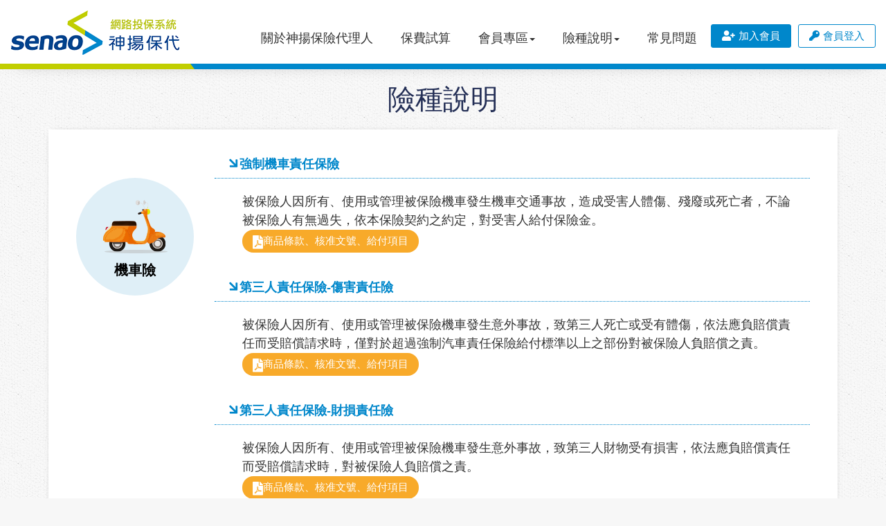

--- FILE ---
content_type: text/html; charset=utf-8
request_url: http://online.senyoung.com.tw/Ins.aspx
body_size: 53180
content:


<!DOCTYPE html>

<html xmlns="http://www.w3.org/1999/xhtml">
<head><link href="App_Themes/web/animate.css" type="text/css" rel="stylesheet" /><link href="App_Themes/web/bootstrap.css" type="text/css" rel="stylesheet" /><link href="App_Themes/web/bootstrap-dropdownhover.css" type="text/css" rel="stylesheet" /><link href="App_Themes/web/Grid.css" type="text/css" rel="stylesheet" /><link href="App_Themes/web/hover.css" type="text/css" rel="stylesheet" /><link href="App_Themes/web/jquery.fancybox.css" type="text/css" rel="stylesheet" /><link href="App_Themes/web/jquery-ui.css" type="text/css" rel="stylesheet" /><link href="App_Themes/web/jumpto.css" type="text/css" rel="stylesheet" /><link href="App_Themes/web/main.css" type="text/css" rel="stylesheet" /><link href="App_Themes/web/menu_sub.css" type="text/css" rel="stylesheet" /><link href="App_Themes/web/pop.css" type="text/css" rel="stylesheet" /><link href="App_Themes/web/slick.css" type="text/css" rel="stylesheet" /><link href="App_Themes/web/slick-theme.css" type="text/css" rel="stylesheet" /><meta http-equiv="Content-Type" content="text/html; charset=utf-8" /><title>
	神揚網路投保系統
</title><meta http-equiv="X-UA-Compatible" content="IE=edge" /><meta name="viewport" content="width=device-width, initial-scale=1" /><meta name="theme-color" content="#00438d" /><meta name="keywords" content="保險,保經,保險經紀人,壽險,產險" /><meta name="description" content="神揚網路投保系統" /><link rel="stylesheet" href="https://use.fontawesome.com/releases/v5.8.1/css/all.css" integrity="sha384-50oBUHEmvpQ+1lW4y57PTFmhCaXp0ML5d60M1M7uH2+nqUivzIebhndOJK28anvf" crossorigin="anonymous" /><link rel="SHORTCUT ICON" href="Images/logo.ico" />

    
    <script src="js/jquery-3.7.0.min.js"></script>
    
    <script src="js/jquery-migrate-1.4.1.min.js" type="text/javascript" charset="utf-8"></script>

    <script type="text/javascript" src="js/bootstrap.js"></script>
    <script type="text/javascript" src="js/bootstrap-dropdownhover.js"></script>
    <script type="text/javascript" src="js/js.js"></script>
    <script src="js/wow.js"></script>
    <script type="text/javascript" src="js/jquery.jumpto.js"></script>

    <script type="text/javascript" src="js/jquery-ui.js"></script>
    <script type="text/javascript" src="js/jquery.fancybox.js?v=2.1.5"></script>

    
    <script src="js/respond.src.js"></script>

    

     <script type="text/javascript">
         $(document).ready(function () {
             new WOW().init();

         });
         function MSG() {
             alert("請撥打0800-813-588，將由專人為您服務");
         }
       
    </script>

</head>
<body>
    <form method="post" action="./Ins.aspx" id="aspnetForm">
<div class="aspNetHidden">
<input type="hidden" name="__EVENTTARGET" id="__EVENTTARGET" value="" />
<input type="hidden" name="__EVENTARGUMENT" id="__EVENTARGUMENT" value="" />
<input type="hidden" name="__VIEWSTATE" id="__VIEWSTATE" value="NKCD9mkTbC4zySk1BGdLB+7aLae1v95K8Zou2/8fktG5gqqvJCaDFFIh6DnggiDSB2gbTBhUM8tAEj9HJnZVDyumw7S170MMZWVXq2ri4L8=" />
</div>

<script type="text/javascript">
//<![CDATA[
var theForm = document.forms['aspnetForm'];
if (!theForm) {
    theForm = document.aspnetForm;
}
function __doPostBack(eventTarget, eventArgument) {
    if (!theForm.onsubmit || (theForm.onsubmit() != false)) {
        theForm.__EVENTTARGET.value = eventTarget;
        theForm.__EVENTARGUMENT.value = eventArgument;
        theForm.submit();
    }
}
//]]>
</script>


<script src="/WebResource.axd?d=ALMbpVm1eV44XxGcLdH3jzsxG6YJfl9jdVvgyzj23pUpDHkUEOgKNOqT69xqd5pmCjqlbgsoP8MN_Ue7rHx0DwqMtlhk0CBm0CG6-KpgVDU1&amp;t=638628495619783110" type="text/javascript"></script>


<script src="/ScriptResource.axd?d=O9nm8XCJfKuU6cuL4xKHXc4Q6STnPW7pJk_1Jtp8a-MEHecMALXZlD3oRq5lJq_VPQJv3BmRKCUhwiS4NPnZT3ZzblCpu2pKXudVbYlPFskujqNrJz3JlyPHQVy0R9Zt7EX0xB6vD0VwzMfYvLTfME4jhWjbTleEuvUD5Jz36nU1&amp;t=2a9d95e3" type="text/javascript"></script>
<script src="/ScriptResource.axd?d=3gNIC2j3QqSRSgA6wvnOpOYV7uiaGj3eiSz0EzUVAYgjTCFt9PP-jfpYF9nECJg8WSvJlG5Vby1Nf6f0qGlAq3pe3LR0Af4-hP4cpJYWzk-u4-4aKOVQPJoR3pOyIDB-qmiDae_uKJMqDVlbMEo3i-dqOlILepQH5r1D1ig1W9p0gKStdM0GYZac7t_Fika_0&amp;t=2a9d95e3" type="text/javascript"></script>
<div class="aspNetHidden">

	<input type="hidden" name="__VIEWSTATEGENERATOR" id="__VIEWSTATEGENERATOR" value="6F3D25FB" />
	<input type="hidden" name="__VIEWSTATEENCRYPTED" id="__VIEWSTATEENCRYPTED" value="" />
</div>
        <script type="text/javascript">
//<![CDATA[
Sys.WebForms.PageRequestManager._initialize('ctl00$ScriptManager1', 'aspnetForm', [], [], [], 90, 'ctl00');
//]]>
</script>

        <nav class="navbar navbar-default navbar-fixed-top on_menu">
            <div class="navbar-header">
                <button type="button" class="navbar-toggle collapsed" data-toggle="collapse" data-target="#navbar" aria-expanded="false" aria-controls="navbar">
                    <span class="sr-only">Toggle navigation</span>
                    <span class="icon-bar"></span>
                    <span class="icon-bar"></span>
                    <span class="icon-bar"></span>
                </button>
                <a class="navbar-brand logo" href="./" title="回首頁"></a>
                <!--<div style="font-size:30px; font-weight:bold; color:red; margin:35px 0 0 20px; white-space:nowrap">測試區</div>-->
            </div>
            <div id="navbar"
                class="navbar-collapse collapse navbar-right"
                data-hover="dropdown"
                data-animations="fadeInDown fadeInRight fadeInUp fadeInLeft">
                <ul class="nav navbar-nav">
                    <li>
                        <a href="company.aspx" class="hvr-underline-from-center">關於神揚保險代理人</a>
                    </li>
                    <li><a href="./" class="hvr-underline-from-center">保費試算</a></li>
                    <li class="dropdown">
                        <a id="company" href="CusIns.aspx" class="dropdown-toggle " data-toggle="dropdown" role="button" aria-haspopup="true" aria-expanded="false">會員專區<span class="caret"></span>
                        </a>
                        <ul class="dropdown-menu">
                            <li><a href="ECInsList.aspx">保單查詢</a></li>
                            <li><a href="#" onclick="MSG()">保單服務</a></li>
                            <li><a href="Reg.aspx">會員資料管理</a></li>
                            <li><a href="PwdChg.aspx">修改密碼</a></li>
                            <li><a href="SP.aspx">網路安全宣導</a></li>
                        </ul>
                    </li>

                  
                     
                   
                     <li class="dropdown">
                        <a id="Ins" href="Ins.aspx" class="dropdown-toggle " data-toggle="dropdown" role="button" aria-haspopup="true" aria-expanded="false">險種說明<span class="caret"></span>
                        </a>
                        <ul class="dropdown-menu">
                          
                         
                              <li><a href="Ins.aspx">機車險</a></li>
  <li><a href="Ins.aspx#ins2">國泰汽車險</a></li>
  <li><a href="Ins.aspx#ins4">富邦旅綜險</a></li>
  <li><a href="Ins.aspx#ins4_chubb">安達旅綜險</a></li>

                        </ul>
                    </li> 
                    
                    
                    <li><a href="QA.aspx" class="hvr-underline-from-center">常見問題</a></li>

                    
                        <li><a href="RegCon.aspx" class="navbar-right menu_join hvr-skew-backward"><i class="fas fa-user-plus"></i>加入會員</a></li>
                        <li><a href="login.aspx" class="navbar-right menu_login hvr-skew-backward"><i class="fas fa-key"></i>會員登入</a></li>
                    
                    
                </ul>
            </div>
        </nav>
        
    <div class="title">
        險種說明 

    </div>
    <div class="container">

        <div class="body">

            <div class="ins_img">
                <img src="App_Themes/web/InsMain1.png" />機車險
            </div>
            <div class="ins_con">
                <h5><i class="fas fa-arrow-right"></i>強制機車責任保險</h5>
                <blockquote>
                    被保險人因所有、使用或管理被保險機車發生機車交通事故，造成受害人體傷、殘廢或死亡者，不論被保險人有無過失，依本保險契約之約定，對受害人給付保險金。<br />
                    <a href="UserUpload/90F42B906C1A472D91DB6920186D8011.pdf" class="bu3" target="_blank"><i class="fas fa-file-pdf"></i>商品條款、核准文號、給付項目</a>
                </blockquote>
                <h5><i class="fas fa-arrow-right"></i>第三人責任保險-傷害責任險</h5>
                <blockquote>
                    被保險人因所有、使用或管理被保險機車發生意外事故，致第三人死亡或受有體傷，依法應負賠償責任而受賠償請求時，僅對於超過強制汽車責任保險給付標準以上之部份對被保險人負賠償之責。<br />
                    <a href="UserUpload/59EFA2228AFD4E4094460488BBF6CFB9.pdf" class="bu3" target="_blank"><i class="fas fa-file-pdf"></i>商品條款、核准文號、給付項目</a>
                </blockquote>
                <h5><i class="fas fa-arrow-right"></i>第三人責任保險-財損責任險</h5>
                <blockquote>
                    被保險人因所有、使用或管理被保險機車發生意外事故，致第三人財物受有損害，依法應負賠償責任而受賠償請求時，對被保險人負賠償之責。<br />
                    <a href="UserUpload/1091CD5FA09D4C16A9EE4B551CECECF6.pdf" class="bu3" target="_blank"><i class="fas fa-file-pdf"></i>商品條款、核准文號、給付項目</a>
                </blockquote>
                <h5><i class="fas fa-arrow-right"></i>第三人責任保險-附加慰問金保險</h5>
                <blockquote>
                    被保險人因駕駛被保險機車發生交通事故，致第三人體傷或死亡時，前往喪家所支付的奠儀金，或是至醫院探訪所支付的住院慰問金等費用支出。<br />
                    <a href="UserUpload/6AC7F6C078CE4741BF4004D93833FC6F.pdf" class="bu3" target="_blank"><i class="fas fa-file-pdf"></i>商品條款、核准文號、給付項目</a>
                </blockquote>
                <h5><i class="fas fa-arrow-right"></i>乘客體傷責任保險</h5>
                <blockquote>
                    被保險人因使用或管理被保險機車發生意外事故，致乘客受有體傷或死亡時，依法應負賠償責任而受賠償請求時時，本公司對被保險人負賠償之責。(駕駛除外)<br />
                    <a href="UserUpload/CB45B90E32434373812E770FA8C6BBCB.pdf" class="bu3" target="_blank"><i class="fas fa-file-pdf"></i>商品條款、核准文號、給付項目</a>
                </blockquote>
            </div>
            <a name="ins2"></a>
        </div>


        <br />

        <div class="body">
            <div class="ins_img">
                <img src="App_Themes/web/InsMain2.png" />汽車險
            </div>
            <div class="ins_con">
                <h5><i class="fas fa-arrow-right"></i>強制汽車責任險</h5>
                <blockquote>
                    被保險人因所有、使用或管理被保險汽車發生汽車交通事故，造成受害人體傷、殘廢或死亡者，不論被保險人有無過失，依本保險契約之約定，對受害人給付保險金。
                <br />
                    <a href="UserUpload/C2276FBC9C8240459BB2B4F2AAA4ACB8.pdf" class="bu3" target="_blank"><i class="fas fa-file-pdf"></i>商品條款、核准文號、給付項目</a>
                </blockquote>


                <h5><i class="fas fa-arrow-right"></i>第三人責任保險-傷害責任險</h5>
                <blockquote>
                    被保險人因所有、使用或管理被保險汽車發生意外事故，致第三人死亡或受有體傷，依法應負賠償責任而受賠償請求時，僅對於超過強制汽車責任保險給付標準以上之部份對被保險人負賠償之責。
                <br />
                    <a href="UserUpload/59EFA2228AFD4E4094460488BBF6CFB9.pdf" class="bu3" target="_blank"><i class="fas fa-file-pdf"></i>商品條款、核准文號、給付項目</a>
                </blockquote>

                <h5><i class="fas fa-arrow-right"></i>第三人責任保險-財損責任險</h5>
                <blockquote>
                    被保險人因所有、使用或管理被保險汽車發生意外事故，致第三人財物受有損害，依法應負賠償責任而受賠償請求時，對被保險人負賠償之責。
                <br />
                    <a href="UserUpload/1091CD5FA09D4C16A9EE4B551CECECF6.pdf" class="bu3" target="_blank"><i class="fas fa-file-pdf"></i>商品條款、核准文號、給付項目</a>
                </blockquote>

                <h5><i class="fas fa-arrow-right"></i>第三人責任保險-附加慰問金保險</h5>
                <blockquote>
                    被保險人因發生交通事故而導致第三人體傷或死亡時，前往喪家所支付的奠儀金，或是至醫院探訪所支付的住院慰問金等費用支出。(每一事故最高5、10、20萬元)
                <br />
                    <a href="UserUpload/E00643811842493F84F484A007EFEAE2.pdf" class="bu3" target="_blank"><i class="fas fa-file-pdf"></i>商品條款、核准文號、給付項目</a>
                </blockquote>

                <h5><i class="fas fa-arrow-right"></i>第三人責任保險附加超額責任保險-乙式</h5>
                <blockquote>
                    被保險人因駕駛汽車發生意外事故，致第三人死亡或受有體傷及財損，針對超過強制汽車責任保險給付標準及主保險契約所約定之第三人傷害責任保險之保險金額以上部份對被保險人負賠償之責。
                <br />
                    <a href="UserUpload/B168E0A781BA4740B9018C920D81A681.pdf" class="bu3" target="_blank"><i class="fas fa-file-pdf"></i>商品條款、核准文號、給付項目</a>
                </blockquote>

                <h5><i class="fas fa-arrow-right"></i>第三人責任保險刑事訴訟律師費用補償附加條款</h5>
                <blockquote>
                    被保險人因所有、使用或管理被保險汽車發生意外事故，致涉及(業務)過失傷害、(業務)過失重傷害、(業務)過失致人於死之刑事責任因而發生之律師費用，依本附加條款約定之保險金額為限，對被保險人負賠償之責。
                <br />
                    <a href="UserUpload/A61B1F714E3347F4880CDEBD1E9B8FA7.pdf" class="bu3" target="_blank"><i class="fas fa-file-pdf"></i>商品條款、核准文號、給付項目</a>
                </blockquote>

                <h5><i class="fas fa-arrow-right"></i>乘客體傷責任保險</h5>
                <blockquote>
                    被保險人因使用或管理被保險汽車發生意外事故，致乘客受有體傷或死亡時，依法應負賠償責任而受賠償請求時時，對被保險人負賠償之責。(駕駛除外)
                <br />
                    <a href="UserUpload/77BFB144016C4A64BBA6933ABD0406D3.pdf" class="bu3" target="_blank"><i class="fas fa-file-pdf"></i>商品條款、核准文號、給付項目</a>
                </blockquote>
            </div>
            <a name="ins3"></a>
        </div>





        <br />

        <div class="body">
            <div class="ins_img">
                <img src="App_Themes/web/InsMain3.png" />個人傷害險
            </div>
            <div class="ins_con">

                <a href="UserUpload/855FB237CD514EF1ABC9616FDCF337C1.pdf" class="bu3" target="_blank"><i class="fas fa-file-pdf"></i>商品條款、核准文號、給付項目</a>

                <h5><i class="fas fa-arrow-right"></i>意外傷害保險身故及失能</h5>
                <blockquote>
                    被保險人於保險期間內，因遭受意外傷害事故，致其身體蒙受傷害而致失能或死亡時，本公司依約定給付保險金。
                <br />

                </blockquote>


                <h5><i class="fas fa-arrow-right"></i>地震意外事故增額保障</h5>
                <blockquote>
                    被保險人於保險期間內，因遭受地震發生意外傷害事故，致其身體蒙受傷害而致失能或死亡時，本公司依約定給付保險金。 前項所稱「地震」，如連續一百六十八小時內發生一次以上時，視為同一次事故辦理。
                </blockquote>

                <h5><i class="fas fa-arrow-right"></i>颱風洪水土石流意外事故增額保障</h5>
                <blockquote>
                    被保險人於保險期間內，因遭受颱風、洪水、土石流發生意外傷害事故，致其身體蒙受傷害而致失能或死亡時，本公司依約定給付保險金。
                </blockquote>

                <h5><i class="fas fa-arrow-right"></i>大眾運輸工具意外事故增額保障</h5>
                <blockquote>
                    被保險人於保險期間內，因以乘客身分於搭乘大眾運輸工具期間發生意外傷害事故，致其身體蒙受傷害而致失能或死亡時，依約定之保險契約給付保險金。
前項所稱「大眾運輸工具」，係指下列經主管機關核准經營，依公佈之固定時刻表(含加班班次及包機)行駛或航行固定路線(機場)之陸上或水上或空中大眾運輸工具：

                </blockquote>

                <h5><i class="fas fa-arrow-right"></i>傷害醫療給付實支實付型(每次事故限額)</h5>
                <blockquote>
                    被保險人於保險期間內，因遭受意外傷害事故，經登記合格之醫院或診所治療者，本公司就其實際醫療費用，超過全民健康保險給付部分，給付「實支實付醫療保險金」。
                </blockquote>
            </div>
            <a name="ins4"></a>
        </div>




        <br />

        
        <div class="body">
         
            <div class="ins_img ins_img2">
   <div class="insTitle"><img src="Images/logo_fb.png" alt="富邦產" /></div>
                <img src="App_Themes/web/InsMain4.png" />旅行綜合險
            </div>
            <div class="ins_con">

                <a href="UserUpload/5073D5A0071B4029877DD4A173AE2C4F.pdf" class="bu3" target="_blank"><i class="fas fa-file-pdf"></i>商品條款、核准文號、給付項目</a>
                <h4>旅行平安保險</h4>
                <h5><i class="fas fa-arrow-right"></i>旅行平安保險-身故及失能</h5>
                <blockquote>
                    因遭遇意外傷害事故，致其身體蒙受傷害而致失能或死亡時，給付保險金
                </blockquote>


                <h5><i class="fas fa-arrow-right"></i>傷害醫療費用保險金</h5>
                <blockquote>
                    因遭遇意外傷害事故，經登記合格的醫院或診所治療者，就其實際醫療費用，超過全民健康保險給付部分，給付傷害醫療保險金。
                </blockquote>
                <h4>個人旅行綜合保險</h4>
                <h5><i class="fas fa-arrow-right"></i>個人賠償責任保險(每一意外事故自負額2,500元)</h5>
                <blockquote>
                    對於第三人之體傷、死亡或財物受損，依法應負賠償責任，而受賠償請求時，對被保險人負賠償責任。
                    <br />
                    例：旅行中不慎打破商家物品、住宿飯店不慎引起火災等責任事故。排除汽機車、船舶、飛機等交通事故及執行職務之責任。

                </blockquote>



                <h5><i class="fas fa-arrow-right"></i>行李、交通票證及旅行文件損失保險(每一意外事故自負額750元)</h5>
                <blockquote>
                    因意外事故所致其隨身攜帶或隨行交運之行李(包括金銀珠寶)、交通票證、旅行文件之損失。
                    <br />
                    ※旅行文件之損失，於中華民國境內旅行者不適用。

                </blockquote>

                <h5><i class="fas fa-arrow-right"></i>緊急救援費用保險</h5>
                <blockquote>
                    被保險人在保險期間，因旅行期間發生意外事故及於中華民國境外發生突發疾病所致者，其本人或親友必須支付救援費用，負賠償之責。
                </blockquote>

                <h5><i class="fas fa-arrow-right"></i>行李延誤費用保險</h5>
                <blockquote>
                    被保險人所搭乘之班機抵達目的地已滿六小時，仍未領得其已登記通關之隨行行李者而須額外支出下列費用時，於本保險單所載之保險金額限度內負給付保險金之責：
                    <br />
                    (一)衣物或日用必需品費用。<br />
                    (二)為提領延誤之行李而往返機場及住宿地點間之交通費用。

                </blockquote>

                <h5><i class="fas fa-arrow-right"></i>旅程縮短費用保險</h5>
                <blockquote>
                    被保險人因條款載明事由，致其於原先預定之旅行行程中須中途返回中華民國境內之住居所或出發地時，依保險契約規定，負給付保險金之責。 
中須中途返回中華民國境內之住居所或出發地時，依照本章之相關規定，負給付保險金之責。</p>
                    <p>
                        一、交通費用：<br />
                        被保險人為返回其中華民國境內之住居所或出發地而須支出的飛機、船舶等交通工具之費用，但若其預定之交通工具費用可退還者，被保險人之損失須扣除該項退還之費用。<br />
                    二、住宿及其他雜費(合計以新台幣五萬元為限)，但此項費用係於中華民國境內旅行發生者，不予給付。

                </blockquote>
                <h4>海外突發疾病保險</h4>
                <h5><i class="fas fa-arrow-right"></i>海外突發疾病健康保險</h5>
                <blockquote>
                    於海外發生本保險契約生效前一百八十天以內，未曾接受治療之疾病且須即時在海外醫療機構診療始能避免損害身體健康時，依下列項目負賠償之責。
                    <ol>
                        <li>海外突發疾病門診醫療保險金：於海外接受門診診療時，每日給付次數以一次為限。 </li>
                        <li>海外突發疾病住院醫療費用保險金：於海外接受住院診療時，於海外住院第一日起算至一百八十日內實際發生之住院醫療費用給付(需扣除全民健保給付部份)。
       
                        </li>
                    </ol>

                </blockquote>

                <h4>海外旅遊不便保險</h4>

                <h5><i class="fas fa-arrow-right"></i>海外旅遊不便保險-行程延誤補償(選擇型)</h5>
                <blockquote>
                    <p>被保險人於本保險契約約定之賠償責任期間內從事中華民國境外旅行，因條款載明事由致其原先預定之旅行行程延誤時，依保險契約之規定，負給付保險金之責。</p>
                    <ol>
                        <li>發生颱風、暴風、洪水、閃電、雷擊、地震、火山爆發、海嘯、土崩、岩崩、地陷或其他天然災變。</li>
                        <li>已確認搭乘之定期班機、水上或陸上大眾運輸工具延誤、被取消、或因超額訂位致被保險人被拒絕搭乘而超過本保險契約所約定之時數無其他定期班機、水上或陸上大眾運輸工具可供其搭乘。</li>
                        <li>被保險人失接已確認轉接之定期班機、水上或陸上大眾運輸工具，且於到達轉運站後超過本保險契約所約定之時數而無其他定期班機、水上或陸上大眾運輸工具可供其搭乘 
	。</li>
                        <li>已確認搭乘之定期班機、水上或陸上大眾運輸工具發生交通意外事故或機件故障。</li>
                        <li>所搭乘之定期班機、水上或陸上大眾運輸工具遭受劫持。</li>
                        <li>旅遊當地檢疫之規定而須留置該地者。</li>
                        <li>被保險人之旅行文件因遺失、遭竊盜、搶奪、強盜、焚毀或水漬等致毀損滅失或無法使用所致者。但因遭任何政府扣押或沒收充公者除外。 
	前項所稱行程延誤係指被保險人於賠償責任期間內發生前項各款所列事故之一，導致原定行程遲延達所約定之延誤時數，並於賠償責任期間內前往原定之目的地繼續其原定行程而言。繼續原定行程時，如所搭乘之定期班機，水上或陸上大眾運輸工具之出發時間未於賠償責任期間內，不負賠償之責。要保人或被保險人須於賠償責任期間屆滿前通知並辦理展延並加繳保險費，始負賠償之責。<br />
                        </li>
                    </ol>

                </blockquote>

            </div>
           <a name="ins4_chubb"></a>
        </div>

        <br />
                <div class="body">
         
            <div class="ins_img ins_img2">
   <div class="insTitle"><img src="Images/logo_chubb.png" alt="安達產" /></div>
                <img src="App_Themes/web/InsMain4.png" />旅行綜合險
            </div>
            <div class="ins_con">
                <a href="Download/安達產險_個資投保注意事項條款_國內.pdf" class="bu3" target="_blank"><i class="fas fa-file-pdf"></i> 商品條款(國內)</a>
                <a href="Download/安達產險_個資投保注意事項條款_海外含不便.pdf" class="bu3" target="_blank"><i class="fas fa-file-pdf"></i> 商品條款(海外含不便險)</a>

                <h4>旅行平安保險</h4>
                <h5><i class="fas fa-arrow-right"></i>身故保險金或喪葬費用保險金、失能保險金</h5>
                <blockquote>
                   被保險人於本契約有效期間內，因遭受意外傷害事故，致其身體蒙受傷害而致重大燒燙傷、失能或死亡時，本公司依照本契約的約定，給付保險金。
前項所謂意外傷害事故，指非由疾病引起之外來突發事故。

                </blockquote>


                <h5><i class="fas fa-arrow-right"></i>重大燒燙傷保險金</h5>
                <blockquote>
                   被保險人於本契約有效期間內遭受第二條約定的意外傷害事故，自意外傷害事故發生之日起一百八十日以內致成身體蒙受二度燒燙傷面積大於全身20%、三度燒燙傷面積大於全身10%或顏面燒燙傷合併五官功能障礙並經醫院之醫師診斷確定者(上述燒燙傷統稱為重大燒燙傷，其範圍依國際疾病分類標準，詳見附表二)，本公司按該被保險人之保險金額的百分之二十五給付重大燒燙傷保險金。 

                </blockquote>
             
                <h5><i class="fas fa-arrow-right"></i>搭乘大眾運輸工具意外身故增額保險金或喪葬費用增額保險金、意外失能增額保險金
</h5>
                <blockquote>
                   對於被保險人於本附加條款有效期間內以乘客身分搭乘大眾運輸工具遭受主保險契約第二條約定之意外傷害事故且可依據主保險契約第五條申請身故或喪葬費用保險金、第六條申請失能保險金之給付者，本公司除依主保險契約之約定給付保險金外，另行依照本附加條款的約定，於約定之保險金額範圍內，給付搭乘大眾運輸工具意外身故增額保險金或喪葬費用增額保險金或失能增額保險金。

                </blockquote>



                <h5><i class="fas fa-arrow-right"></i>傷害醫療保險金
</h5>
                <blockquote>
                  被保險人於本契約有效期間內遭受第二條約定的意外傷害事故，自意外傷害事故發生之日起一百八十日以內，經登記合格的醫院或診所治療者，本公司就其實際醫療費用，超過全民健康保險給付部分，給付傷害醫療保險金。


                </blockquote>

                <h5><i class="fas fa-arrow-right"></i>食物中毒慰問保險金
</h5>
                <blockquote>
                   被保險人於本附加條款有效期間內因食物中毒事故，經登記合格的醫院或診所治療者，本公司依本附加條款所約定之保險金額給付「食物中毒慰問保險金」。但保險期間內以給付二次為限。

                </blockquote>
                
                <h5><i class="fas fa-arrow-right"></i>海外突發疾病住院醫療費用保險金 
</h5>
                <blockquote>
                   被保險人於本契約有效期間內，在海外因突發疾病需住院診療時，本公司就其住院第一日起至第一百八十日止所實際發生之住院醫療費用給付「海外突發疾病住院醫療保險金」。但同一海外突發疾病給付總額以本契約所載之「海外突發疾病住院醫療保險金」為限。


                </blockquote>

                <h5><i class="fas fa-arrow-right"></i>海外突發疾病門診醫療費用保險金
</h5>
                <blockquote>
                    被保險人於本契約有效期間內，在海外因突發疾病而需接受門診診療時，本公司就其實際發生之門診醫療費用給付「海外突發疾病門診醫療保險金」，但每次門診醫療保險金的給付總額以本契約所載之「海外突發疾病門診醫療保險金」為限。

                </blockquote>
               
                <h5><i class="fas fa-arrow-right"></i>海外突發疾病急診醫療費用保險金
</h5>
                <blockquote>
                 被保險人於本契約有效期間內，在海外因突發疾病而需接受急診診療時，本公司就其實際發生之急診醫療費用給付「海外突發疾病急診醫療保險金」，但每次急診醫療保險金的給付總額以本契約所載之「海外突發疾病急診醫療保險金」為限。

                </blockquote>

               

                <h5><i class="fas fa-arrow-right"></i>海外突發疾病健康保險特定地區限額調整
</h5>
                <blockquote>
               被保險人因主契約第四條之約定，在海外因突發疾病而於附表所列地區住院、門診或急診診療，並依主契約第五條、第六條及第七條向本公司申請保險金給付時，本公司給付金額最高以主契約約定之保險金額乘上海外特定地區限額調整係數表（如附表）之調整係數所得之金額為限。


                </blockquote>


            <h5><i class="fas fa-arrow-right"></i>旅程取消保險
</h5>
                <blockquote>
被保險人於預定海外旅程開始前七日至海外旅行期間開始前，因下列第一款至第四款事故致其必須取消預定之全部旅程，對於被保險人無法取回之預繳團費、交通、住宿及票券之費用，本公司依本保險契約之約定對被保險人負理賠之責：
<br/>
一、被保險人、配偶或三親等內親屬死亡或病危者。<br/>
二、被保險人於中華民國境內擔任訴訟之證人。<br/>
三、被保險人預定搭乘之公共交通工具業者之受僱人罷工，致所預定搭乘之班次取消或延誤達二十四小時，或其預定前往之地點發生暴動、民眾騷擾之情事。<br/>
四、被保險人在中華民國境內住居所之建築物及置存於其內之動產，因火災、洪水、地震、颱風或其他天災毀損，且損失金額超過新臺幣二十五萬元者。<br/>
前項住宿費用不包含他人同宿之費用，如有他人同宿時，本公司依人數比例計算保險金，最高以本保險單所載保險金額為限。

                </blockquote>

                   <h5><i class="fas fa-arrow-right"></i>班機延誤保險 (超過4小時)
</h5>
       <blockquote>
      被保險人於本保險契約保險期間內，以乘客身分所搭乘之定期航班較預定出發時間延誤四小時以上者，本公司依本保險契約約定之保險金額給付保險金。<br/>
對於班機延誤之理賠金額，滿四小時本公司依本保險單所載保險金額給付保險金，保險期間內以給付二次事故為限。<br/>
班機延誤期間之計算，自預定搭乘班機之預定出發之時起，至實際出發之時或第一班替代班機出發之時止。但被保險人因不可抗力因素致無法搭乘第一班替代班機或替代轉接班機者，則班機延誤期間計算至次一班替代班機出發之時止。因前班班機延誤所致錯過轉接班機之延誤與前班班機延誤視為同一延誤事故。
<br/>
第一項之定期航班因故取消而未安排替代班機，且被保險人於保險期間內自行安排替代班機時，本公司依本保險契約之約定對被保險人負理賠之責。

       </blockquote>


                   <h5><i class="fas fa-arrow-right"></i>旅程更改保險
</h5>
       <blockquote>
      被保險人於海外旅行期間內，因下列事故致被保險人必須更改其預定旅程因而所增加之交通或住宿費用，本公司依本保險契約之約定對被保險人負理賠之責：<br/>
一、預定搭乘之公共交通工具業者之受僱人罷工，或預定前往之地點發生戰爭、暴動、民眾騷擾、天災。<br/>
二、居住於中華民國境內之被保險人配偶或三親等內親屬死亡。<br/>
三、本次旅程所使用之護照或旅行文件遺失。<br/>
四、因搭乘汽車、火車、航空器或輪船等發生交通意外事故。<br/>
前項所增加之交通或住宿費用，以被保險人原預定之交通及住宿同等級之費用為限，惟應扣除可由旅館業者、交通工具業者、旅行社或其他提供旅行、住宿業者處獲得之退款或非貨幣形式償還之等值金額。<br/>
前二項之住宿費用不包含他人同宿之費用，如有他人同宿時，本公司依人數比例計算保險金，最高以本保險單所載保險金額為限。

       </blockquote>


                   <h5><i class="fas fa-arrow-right"></i>行李延誤保險 (超過6小時,不含返回國內機場之行李)
</h5>
       <blockquote>
      被保險人於海外旅行期間內，其隨行託運並取得託運行李領取單之個人行李因公共交通工具業者之處理失當，致其在抵達目的地六小時後仍未領得時，本公司依本保險契約約定之保險金額給付保險金。

       </blockquote>

                   <h5><i class="fas fa-arrow-right"></i>行李損失保險
</h5>
       <blockquote>
被保險人於海外旅行期間內，因下列事故致其所擁有且置於行李箱、手提箱或類似容器內之個人物品遭受毀損或滅失，本公司依本保險契約約定之保險金額給付保險金，但保險期間內以給付二次為限。
           <br/>
一、竊盜、強盜與搶奪。<br/>
二、交由所搭乘之公共交通工具業者託運且領有託運行李領取單之隨行託運行李，因該公共交通工具業者處理失當所致之毀損、滅失或遺失。

       </blockquote>

                   <h5><i class="fas fa-arrow-right"></i>旅行文件損失保險
</h5>
       <blockquote>
      被保險人於海外旅行期間內，因本次旅程使用之旅行文件被強盜、搶奪、竊盜或遺失時，本公司依約定之保險金額給付保險金。

       </blockquote>

                   <h5><i class="fas fa-arrow-right"></i>班機改降補償保險
</h5>
       <blockquote>
      被保險人於海外旅行期間內，以乘客身分搭乘定期航班，起飛後因受天氣因素、機械故障影響，致改降落非原定降落機場者（不包括返回起飛機場），本公司依本保險契約約定之保險金額給付保險金，但保險期間內以給付二次為限。
前項定期航班若改降於中華民國境內其他機場者，本公司按保險金額的百分之五十給付保險金。

       </blockquote>
                                   <h5><i class="fas fa-arrow-right"></i>劫機補償保險 (每次10日為限)
</h5>
       <blockquote>
      被保險人於海外旅行期間內遭遇劫機事故時，自其遭遇劫機之日起，至脫離劫機狀況之日為止，本公司按本保險契約約定之「劫機補償日額」乘以劫機期間日數，給付劫機補償保險金，劫機期間未滿二十四小時者以一日計，但每次最高補償日數以十日為限。

       </blockquote>

                   <h5><i class="fas fa-arrow-right"></i>第三人責任保險
</h5>
       <blockquote>
被保險人於海外旅行期間內，因其行為致第三人死亡、體傷或財物受損，依法應負賠償責任而受賠償請求時，本公司依本保險契約之約定對被保險人負理賠之責。
<br/>
被保險人因處理民事賠償請求所生之費用及因民事訴訟所生之費用，事前經本公司同意者，由本公司償還之，但應賠償之金額超過保險金額者，本公司僅按保險金額與應賠償金額之比例分攤之。被保險人因刑事責任所生之一切費用，由被保險人自行負擔，本公司不負償還之責。

       </blockquote>

                                   <h5><i class="fas fa-arrow-right"></i>旅行期間居家竊盜保險
</h5>
       <blockquote>
      被保險人於海外旅行期間內，因竊盜致其在中華民國境內住居所之建築物毀損或其內動產毀損滅失，對於因此所受損失，本公司依本保險契約之約定對被保險人負理賠之責。但該毀損之建築物以被保險人自有者為限。

       </blockquote>

                   <h5><i class="fas fa-arrow-right"></i>現金竊盜損失保險
</h5>
       <blockquote>
      被保險人於海外旅行期間內，其隨身攜帶或置存於旅館房間內之現金因遭遇竊盜、強盜與搶奪等事故而致損失，本公司依本保險契約之約定對被保險人負理賠之責。前項所稱現金係指現行通用之紙幣、硬幣、支票、匯票或旅行支票。如係支票、匯票或旅行支票之損失，應扣除票據付款人依約應承擔之部分。

       </blockquote>

                                   <h5><i class="fas fa-arrow-right"></i>信用卡盜用損失保險
</h5>
       <blockquote>
被保險人於海外旅行期間內，因其所持有之信用卡遺失或遭受竊盜、強盜與搶奪而向該信用卡之發行機構掛失或止付前二十四小時內，因未經授權而遭盜刷之損失，包括信用卡掛失止付及申請重置之費用，本公司依本保險契約之約定對被保險人負理賠之責。
<br/>
前項之損失及費用應扣除該信用卡之發行機構就該信用卡之遺失或遭受竊盜、強盜與搶奪事件依約應承擔之部分。

       </blockquote>

                   <h5><i class="fas fa-arrow-right"></i>等待返國住宿費用保險 (每次5日為限)
</h5>
       <blockquote>
 被保險人於海外旅行期間內，因遭受急難事故於海外醫療機構住院，於出院後安排返回中華民國臺灣地區前所需額外支出之實際住宿費用，本公司依本保險契約之約定對被保險人負理賠之責，但給付最高以五日為限。
<br/>
前項急難事故係指被保險人因遭受意外傷害事故或突發疾病而需住院接受治療，且連續住院七日以上者；若被保險人住院期間需轉院治療者，該轉送期間亦計入於期間之計算。

       </blockquote>

<h5><i class="fas fa-arrow-right"></i>旅程取消費用傳染病及檢疫給付保險
</h5>
       <blockquote>
 被保險人於本附加條款有效期間內，且於預定海外旅程開始前七日至海外旅行期間開始前，因下列第一款至第三款事故或海外旅行期間開始後因下列第四款事故致取消其預定之全部旅程，對於被保險人無法取回之預繳團費、交通、住宿及票券之費用，本公司依本保險契約之約定對被保險人負理賠之責：
           <br/>
一、被保險人於中華民國境內接受強制檢疫。<br/>
二、被保險人預定前往之地點發生衛生福利部所公告之國際旅遊疫情建議等級達到第三級之情事。<br/>
三、被保險人預定前往地點之政府機關為防治傳染病而發布命令關閉邊境，或禁止外籍人士或外籍航空進入該國國境。<br/>
四、被保險人所搭乘自中華民國出發之班機起飛後，該航班目的地之政府機關始發布命令，為防治傳染病而關閉邊境，或禁止外籍人士或外籍航空進入該國國境致被保險人無法入境而必須返回中華民國。
<br/>
前項住宿費用不包含他人同宿之費用，如有他人同宿時，本公司依人數比例計算保險金，最高以本保險單所載保險金額為限。

       </blockquote>
                
<h5><i class="fas fa-arrow-right"></i>旅程更改費用傳染病及檢疫給付保險</h5>
       <blockquote>
 被保險人於海外旅行期間內，因下列事故致被保險人必須更改其預定旅程因而所增加之交通或住宿費用，本公司依本保險契約之約定對被保險人負理賠之責：<br/>
一、預定前往之地點發生傳染病。<br/>
二、檢疫之規定；但被保險人違反檢疫規定或依檢疫規定應採行之作為而未採取作為時除外。<br/>
前項所增加之交通或住宿費用，以被保險人原預定之交通及住宿同等級之費用為限，惟應扣除可由旅館業者、交通工具業者、旅行社或其他提供旅行、住宿業者處獲得之退款或非貨幣形式償還之等值金額。

       </blockquote>
            </div>
            <a name="ins5"></a>
        </div>





        <br />
        <div class="body">
            <div class="ins_img">
                <img src="App_Themes/web/InsMain5.png" />家庭綜合險
            </div>
            <div class="ins_con">

                <a href="UserUpload/E66FE3DE3403406CA5A9BDAE79DD53A3.pdf" class="bu3" target="_blank"><i class="fas fa-file-pdf"></i>商品條款、核准文號、給付項目</a>

                <h5><i class="fas fa-arrow-right"></i>住宅地震基本保險</h5>
                <blockquote>
                    本保險承保之住宅建築物，因下列危險事故發生承保損失時，依保險契約之約定負賠償責任：<br />
一、地震震動<br />
二、地震引起之火災、爆炸<br />
三、地震引起之山崩、地層下陷、滑動、開裂、決口<br />
四、地震引起之海嘯、海潮高漲、<br />
                </blockquote>

                <h5><i class="fas fa-arrow-right"></i> 家庭財物火災損害保險</h5>
                <blockquote>
                    對於下列危險事故致保險標的物發生損失時，依保險契約之約定，負賠償責任：<br />
一、火災<br />
二、閃電雷擊<br />
三、爆炸<br />
四、航空器及其零配件之墜落<br />
五、機動車輛碰撞<br />
六、意外事故所致之煙燻<br />
七、罷工、暴動、民眾騷擾、惡意破壞行為。<br />
                </blockquote>

                <h5><i class="fas fa-arrow-right"></i> 家庭日常生活責任保險</h5>
                <blockquote>
                    因下列事故致第三人體傷、死亡或財物受有損害，依法應負賠償責任而受賠償請求時，本公司依本保險契約之約定，負賠償之責：<br />
一、 被保險人因所有、使用或管理本保險契約所載明住所地址之住宅建築物<br />
及其內動產所引起之意外事故。前述之「住宅建築物」須作為住宅使用，凡全部或一部分供辦公、加工、製造或營業用，不在本保險契約承保範圍內。<br />
二、 被保險人因日常活動所引起之意外事故。前述所稱日常活動，係指經營<br />
業務或執行職務以外之一般日常行為。
                </blockquote>

                <h5><i class="fas fa-arrow-right"></i> 家庭災害費用補償保險(地震事故)</h5>
                <blockquote>
                    所承保之危險事故得經雙方當事人同意後，就下列三大類危險事故同時或分別約定之：<br />
一、基本事故：<br />
（一）火災<br />
（二）閃電雷擊<br />
（三）爆炸<br />
（四）機動車輛碰撞<br />
（五）航空器墜落<br />
（六）意外事故所致之煙燻<br />
二、地震事故<br />
三、颱風及洪水事故<br />
前項第二、三款所列地震、洪水事故，在連續一百六十八小時內發生一次以上時，視為同一次事故辦理。
                </blockquote>


                <h5><i class="fas fa-arrow-right"></i> 家事代勞費用保險(最高90日)</h5>
                <blockquote>
                    對列名被保險人在保險期間內於保險契約載明保險標的物所在地址遭受傷害事故，並自事故發生日起一百八十日以內，經登記合格的醫院住院診療者，本公司就列名之被保險人於住院期間，因無法從事家務工作而產生實際之僱傭費用，每日依照雙方約定並記載於保險單首頁之家事代勞費用保險金額內給付「家事代勞費用」保險金。
                </blockquote>

                <h5><i class="fas fa-arrow-right"></i> 家庭財物被竊損失保險</h5>
                <blockquote>
                    對於保險標的物在本保險契約有效期間內，直接因他人不法侵入置存保險標的物之處所，從事竊盜、強盜或搶奪所致保險標的物之毀損或滅失，依保險契約約定負賠償責任。
                </blockquote>

                <h5><i class="fas fa-arrow-right"></i> 特定事故房屋跌價</h5>
                <blockquote>
                    於保險契約有效期間內，因承保住宅發生「特定」事故時，依保險契約之約定對被保險人負給付保險金之責。
                </blockquote>
            </div>
               <a name="ins6"></a>
        </div>


             <br />
        <div class="body">
            <div class="ins_img">
                <img src="App_Themes/web/InsMain8.png" />寵物險
            </div>
            <div class="ins_con">

                <a href="UserUpload/FF2EC0746E0C48B99640A463B3AB08E5.pdf" class="bu3" target="_blank"><i class="fas fa-file-pdf"></i>商品條款、核准文號、給付項目</a>
                <h5><i class="fas fa-arrow-right"></i>門診費用</h5>
<blockquote>
	<p>
	被保險寵物在需要診療的狀況下，於獸醫診療機構接受一般門診治療之費用。對於每一事故實際載明於醫療費用單據上之門診費用，扣除約定之自負額，最高以門診費用保險金額為限。但保險期間內給付以 
	5 次事故為限。</p>
</blockquote>
<h5><i class="fas fa-arrow-right"></i>住院費用</h5>
<blockquote>
	<p>
	被保險寵物經領有執業執照之獸醫師診斷其疾病或傷害必須入住獸醫院，且正式辦理住院手續並確實在醫院診療之費用。對於每一事故之損失，扣除約定之自負額，最高以住院費用保險金額為限。但保險期間內給付以 
	2 次事故為限。</p>
</blockquote>
<h5><i class="fas fa-arrow-right"></i>手術費用</h5>
<blockquote>
	<p>
	被保險寵物以治療為目的，利用器具及麻醉將患部或必要部位切除或切開等行為所需之費用（含門診手術費用）。對於每一事故實際載明於醫療費用單據上之手術費用，扣除約定之自負額，最高以手術費用保險金額為限。但保險期間內給付以 
	2 次事故為限。</p>
</blockquote>
<h5><i class="fas fa-arrow-right"></i>輸血費用</h5>
<blockquote>
	<p>因疾病或意外傷害，經登記合格獸醫診療機構進行輸血治療時，另定額給付輸血費用補償保險金，但保險期間內給付以 1 次為限。</p>
</blockquote>
<h5><i class="fas fa-arrow-right"></i>預防針過敏</h5>
<blockquote>
	<p>因施打預防針所引起之過敏事故，另外定額給付預防針過敏補償保險金，但保險期間內給付以 1 次為限。</p>
</blockquote>
<h5><i class="fas fa-arrow-right"></i>寵物意外喪葬費用</h5>
<blockquote>
	<p>被保險寵物因遭受意外傷害事故致死，就實際支出之寵物意外喪葬費用給付寵物意外喪葬費用保險金。<br>
	<br>
	※ 保險期間內賠償金額最高以保險單首頁上所載的「寵物意外喪葬費用保險金額」為限。</p>
</blockquote>
<h5><i class="fas fa-arrow-right"></i>寵物協尋廣告費用</h5>
<blockquote>
	<p>被保險寵物遺失時，自發現遺失30 日內被保險人實際所發生之媒體或印刷品等協尋廣告費用，給付寵物協尋廣告費用保險金。（不含因懸賞廣告給付之報酬）<br>
	<br>
	<span class="span6">※ 保險期間內給付以1 次事故為限，賠償金額以保險單首頁上所載的「寵物協尋廣告費用保險金額」為限。
        </span>
        </p>
</blockquote>

<h5>寵物侵權責任</h5>
<blockquote>
	<p>被保險人在保險期間內因被保險寵物之行為致第三人體傷、死亡或財物損害，依法應負賠償責任而受賠償請求時，對被保險人負賠償之責。<br><br>
        <span class="span6">※ 保險期間內賠償金額最高以保險單首頁上所載的「寵物侵權責任保險金額」為限。</span>
	</p>
</blockquote>
          
            </div>
        </div>


    </div>

        <br /><br /><br /><br /><br /><br /><!--舊款手機會被下方遮罩,故先放換行避開此問題-->
        <div class="footer">
            <div class="footer_menu">
                <a href="./">回首頁</a>
                <a href="company.aspx">關於神揚保險代理人</a>
                <a href="./">保費試算</a>
                <a href="login.aspx">會員專區</a>
                <a href="保險代理人業經營電子商務自律規範20190611.pdf" target="_blank">電子商務自律規範</a>
               
                <a href="privacy.aspx">隱私權保護政策</a>
                <a href="https://www.fsc.gov.tw/ch/" target="_blank">主管機關網站</a>
          
                </div>
            <img src="Images/logo2.png" class="footer_logo" />
            <div class="footer_left">
                ©神揚保險代理人股份有限公司 All Rights Reserved
                <br />
                <span style="white-space: nowrap;">
                    <i class="fas fa-phone"></i>電話：02-2218-5218
                    &nbsp;&nbsp;&nbsp;
                </span>
                <span style="white-space: nowrap;">
                    <i class="fas fa-fax"></i>傳真：02-2218-3552
                </span>
                <br />
                <i class="far fa-envelope"></i>E-MAIL：<a href="mailto:service@senyoung.com.tw">service@senyoung.com.tw</a>
                <br />
                <i class="fas fa-map-marker-alt"></i>服務地址：231新北巿新店區中正路531號6樓<br />
            </div>
            <div class="footer_right">
                <i class="fas fa-phone"></i>客服專線<br />
                <b>0800-813-588</b>
                
            </div>
        </div>
    </form>
</body>
</html>


--- FILE ---
content_type: text/css
request_url: http://online.senyoung.com.tw/App_Themes/web/bootstrap-dropdownhover.css
body_size: 1429
content:
/*!
 * Dropdownhover v1.0.0 (http://bs-dropdownhover.kybarg.com)
 */
.dropdown .dropdown-menu .caret {
	border: 4px solid transparent;
	border-left-color: #000;
	float: right;
	margin-top: 6px;
} 
.dropdown-menu {
  min-width: 120px;
}
.dropdown-menu > li.open > a {
	background-color: #F5F5F5;
	color: #262626;
	text-decoration: none;
}
.dropdown-menu .dropdown-menu {
	left: 100%;
	margin: 0;
	right: auto;
	top: -1px;
}
.dropdown-menu-right .dropdown-menu,
.navbar-right .dropdown-menu .dropdown-menu,
.pull-right .dropdown-menu .dropdown-menu {
	left: auto;
	right: 100%;
}
.dropdown-menu.animated {
  -webkit-animation-duration: 0.3s;
          animation-duration: 0.3s;
}
.dropdown-menu.animated:before {
  content: " ";
  display: block;
  height: 100%;
  left: 0;
  position: absolute;
  top: 0;
  width: 100%;
  z-index: 99;
}
.dropdownhover-top {
	margin-bottom: 2px;
	margin-top: 0;
}
.navbar-fixed-bottom .dropdown-menu .dropdown-menu,
.dropdownhover-top .dropdown-menu {
	bottom: -1px;
	top: auto;
}

.navbar-nav > li > .dropdown-menu {
	margin-bottom: 0;
}

.dropdownhover-bottom {
	-webkit-transform-origin: 50% 0;
			transform-origin: 50% 0;
}
.dropdownhover-left {
	-webkit-transform-origin: 100% 50%;
			transform-origin: 100% 50%;
}
.dropdownhover-right {
	-webkit-transform-origin: 0 50%;
			transform-origin: 0 50%;
}
.dropdownhover-top {
	-webkit-transform-origin: 50% 100%;
			transform-origin: 50% 100%;
}

--- FILE ---
content_type: text/css
request_url: http://online.senyoung.com.tw/App_Themes/web/Grid.css
body_size: 1731
content:
@charset "UTF-8";
.ECPet-table .VerticalGrid::before {
  content: "保障內容";
  display: none;
  -webkit-box-pack: center;
      -ms-flex-pack: center;
          justify-content: center;
  -webkit-box-align: center;
      -ms-flex-align: center;
          align-items: center;
  text-align: center;
  width: 100%;
  height: 45px;
  border-top: 1px Solid #DCDCDC;
  border-bottom: 1px Solid #DCDCDC;
  font-size: 24px;
  font-weight: bold;
  background-color: #f6f6f7;
}

.ECPet-table .dxeErrorFrameWithoutError_Moderno.dxeErrorFrameSys.dxeControlsCell_Moderno {
  opacity: 0;
  pointer-events: none;
}

@media screen and (max-width: 823px) {
  .ECPet-table .dxvgRecord_iOS.span2.Grid_title.dx-ac {
    display: none;
  }
  .ECPet-table .dxvgRecord_iOS.dx-ac:not(.dxvgSelectedRecord_iOS) {
    display: none;
  }
  .ECPet-table .dxvgRecord_iOS.dxvgCommandCell_iOS {
    display: none;
  }
  .ECPet-table .dxvgHEC {
    display: none;
  }
  .ECPet-table .dxvgCommandRow_iOS {
    display: none;
  }
  .ECPet-table .dxvgHeader_iOS.span2.Grid_title {
    display: none;
  }
  .ECPet-table .dxvgRecord_iOS.dx-ac.dxvgSelectedRecord_iOS {
    background-color: transparent;
    border: 1px Solid #DCDCDC;
    border-width: 0 1px 1px 0;
  }
  .ECPet-table .VerticalGrid::before {
    display: -webkit-box;
    display: -ms-flexbox;
    display: flex;
  }
  .ECPet-table .dxeErrorFrameWithoutError_Moderno.dxeErrorFrameSys.dxeControlsCell_Moderno {
    opacity: 1;
    pointer-events: visible;
  }
  .ECPet-table #ctl00_ContentPlaceHolder1_ASPxCallbackPanel1_VerticalGrid_DXMainTable {
    table-layout: initial;
  }
  .ECPet-table .dxvgHeader_iOS.dx-wrap {
    white-space: nowrap !important;
  }
}
/*# sourceMappingURL=Grid.css.map */

--- FILE ---
content_type: text/css
request_url: http://online.senyoung.com.tw/App_Themes/web/jumpto.css
body_size: 2795
content:
.jumpto-cotainer {
    position: relative; margin-top:35px;
}

.jumpto-subnav {
    position: absolute;
    z-index: 1;
    top: 18px;
    display: inline-block;
    margin: 0 auto;
    text-align: center;
    width: 100%;
 
}

    .jumpto-subnav .jumpto-second {
        display: none;
    }

.jumpto-subnav.fixed {
        position: fixed !important;
        left: 0px;
        top: 58px;
        padding: 0px;
        margin: 0px;
        z-index: 100;
    }

.jumpto-subnav.fixed a {
        }

        .jumpto-subnav.fixed.bottom {
        }

    .jumpto-subnav ul {
        list-style: none;
        padding: 0;
        margin: 0 auto;
        width: auto;
        display: inline-block;
    }

        .jumpto-subnav ul li {
            list-style: none;
            padding: 0;
            margin: 0;
            float: left;
        }


.custom-nav6 .jumpto-subnav ul li {
    width: 11%;
}

.jumpto-subnav ul li a {
    letter-spacing: 0px;
    white-space: nowrap;
  
    background-image:url(white.png);
    color:#32a8ae;
    padding:5px 30px;  margin: 0 10px;
     position:relative;
   border:1px solid #32a8ae;
    border-radius: 100px;
}
/*
.jumpto-subnav ul li a:hover { 
text-decoration:none; background-color:#32a8ae;
background-image:none;
}*/
.jumpto-subnav ul li a:hover, 
.jumpto-subnav ul li a.active,
.jumpto-subnav ul li a:focus {
color: #ffffff; 
background-color:#32a8ae; 
background-image:none;text-decoration:none;
z-index:10;
}

.jumpto-subnav ul li a:hover:before,
.jumpto-subnav ul li a.active:before
 { text-decoration:none;
content: ''; 
position: absolute;
border-style: solid;
  left: calc(50% - 8px);
  bottom: -8px;
  border-width: 8px 8px 0 8px;
  border-color: #32a8ae transparent transparent transparent;
   z-index:10;
}

.jumpto-subnav ul > li > ul > li > a {
}

.jumpto-block {
    padding-top: 50px; line-height:200%; 
    letter-spacing:2px;
    
}
    .jumpto-block p {margin:20px 0;
    }
 .jumpto-block h1 {
   margin-top: 50px;margin-bottom:40px;
   font-weight:normal;
}


 /**/

@media (max-width: 768px) {
    .jumpto-subnav.fixed {
        position: fixed !important;
        left: 0px;
        top: 85px;
        padding: 0px;
        margin: 0px;
        z-index: 100;
    }
}

@media (max-width: 500px) {
    .jumpto-subnav ul {
        display: block;
        width: 100%;
    }

   .jumpto-subnav ul li {
          margin:0 1px 1px 0;
        }

    .jumpto-subnav ul li {
        width: 49%;
    }
    
    .jumpto-subnav ul li a {
        font-size: 15px;
        display: block;
        padding:0px;
    }

     .jumpto-subnav.fixed {
       
        top: 55px;
        
    }
   
}


--- FILE ---
content_type: text/css
request_url: http://online.senyoung.com.tw/App_Themes/web/main.css
body_size: 76192
content:
.logo, .navbar-nav a, .footer_menu a,
.bu1, .bu2, .bu3 {
    -webkit-transition: .3s;
    -moz-transition: .3s;
    -ms-transition: .3s;
    -o-transition: .3s;
    transition: .3s;
}

a {
    color: #00479d;
}

    a:hover {
        text-decoration: none;
        color: #c1ce00;
    }

.dxeCaptionHALSys em {
    color: #c1ce00;
    font-weight: bold;
}

body, li, table, td, blockquote, .dxe label,
.dxeCaptionHALSys label, .dxichCellSys label {
   
    font-family: 微軟正黑體;
    font-size: 18px;
    color: #353535;         
}


html {
    position: relative;
    min-height: 100%;
}


body {
    line-height: 150%;
    background-color: #f7f7f7;
    padding-top: 100px;
    /**/
    margin-bottom: 200px;
    background-image: url(bg.gif);
}


@media (max-width: 1200px) {
    body {
        padding-top: 60px;
     /* margin-bottom: 300px;*/  
        font-size: 16px;
    }
}

/********footer_bg*********/
.footer {
    width: 100%;
    float: left;
    color: #ffffff;
    font-size: 14px;
    background-color: #242f56;
    background-repeat: no-repeat;
    line-height: 200%;
    position: absolute;
    bottom: 0; /*
    background-image:url(logo2.png);
    background-repeat:no-repeat;
    background-position:1% 60%;*/
}

@media (max-width: 1200px) {
    .footer {
        line-height: 150%;
    }
}

.footer_logo {
    float: left;
    margin: 40px 30px 0 2%;
}

.footer_left {
    /*
    margin-left:240px; 
        */
    float: left;
    padding: 20px 0 20px 40px;
    background-image: url(line.png);
    background-repeat: repeat-y;
}

    .footer_left a {
        color: #e1f000;
        position: relative;
        display: inline-block;
    }

.footer i {
    color: #5e6e94;
    font-size: 16px;
    display: inline-block;
    width: 20px;
}

.footer_right {
    float: right;
    margin: 40px 0 0 0;
    margin-right: 2%;
}

    .footer_right b {
        font-size: 28px;
    }

.footer_menu {
    background-color: #c1ce00;
    width: 100%;
    text-align: center;
}

    .footer_menu a {
        display: inline-block;
        padding: 1px 0px;
        color: #3d4200;
        position: relative;
    }

        .footer_menu a:after, .footer_menu a:nth-child(1):before {
            content: "|";
            color: #858e00;
            position: relative;
            width: 30px;
            text-align: center;
            display: inline-block;
        }

        .footer_menu a:hover {
            color: #ffffff;
        }

@media (max-width: 768px) {
    .footer {padding-top:20px; padding-bottom:20px;
    }
        .footer_logo {
        margin: 10px 5px;
        display: block;
        float: none; display:none;
    }

    .footer_left {
        padding: 5px;
    }

    .footer_menu {
        display: none;
    }
    .footer_right b {
        font-size: 15px; font-weight:normal;
    }

    .footer_right b:before {
      content:"：";
    }

    .footer_right br {display:none;
    }
 
}

@media (max-width: 1200px) {
    .footer_right {
        float: left;
        margin: 5px;
    }
}

.on_menu {
    background-color: #ffffff;
    /*
box-shadow:0px 0px 35px -18px #2a8185; */
    box-shadow: 0px 0px 35px -18px #000000;
    -webkit-box-shadow: 0px 0px 35px -25px #000000;
    -moz-box-shadow: 0px 0px 35px -25px #000000;
    background-image: url(on_line.png);
    background-repeat: no-repeat;
    background-position: 0% 100%;
}

.logo {
    background-image: url(logo.png);
    width: 250px;
    height: 65px;
    display: inline-block;
    float: left;
    margin: 15px 10px 10px 5%;
    background-repeat: no-repeat;
    background-size: contain;
}
/*
@media (max-width: 1200px) {
    .logo {
      
        width: 120px;
        background-size: auto 55px;
    }
}
*/
@media (max-width:1200px) {
    .logo {
        margin: 5px 0 0 10px;
        height: 55px;
        width: 180px;
        background-size: auto 40px;
    }
}
/***********.logo_img ******************/
.logo_img {
    text-align: center;
    margin-bottom: 50px;
}

    .logo_img a {
        background-color: #ffffff;
        display: inline-block;
        padding: 10px;
        border: 1px solid #eeeeee;
    }

    .logo_img img {
        width: 100px;
    }
/*
@media (max-width:850px) {
    .logo {
        margin: 0px 0 0px 10px;
        width: 145px;
        height: 75px;
        overflow: hidden;
        background-size: auto 75px;
        border-right: 1px solid #e5e5e5;
    }
}

@media (max-width:500px) {
    .logo {
        border-right: 0px solid #ffffff;
        width: 200px;
        height: 50px;
        background-size: auto 50px;
    }
}
    */
/*******on menu*******/
.navbar-nav a {
    font-size: 18px;
}

.navbar-nav li li a {
    font-size: 16px;
}

@media (min-width: 1200px) {
    .navbar-nav {
        margin-top: 10px;
    }
    /*
    .navbar-right {
        margin-right: 0px;
    }
*/

    /**/
    .nav > li > a {
        padding: 35px 20px;
    }

    .navbar-default .navbar-nav > .open > a,
    .navbar-default .navbar-nav > .open > a:hover,
    .navbar-default .navbar-nav > .open > a:focus {
        color: #c1ce00;
        background-color: transparent;
    }
}

.navbar-default .navbar-toggle {
    border-color: #c1ce00;
}

    .navbar-default .navbar-toggle .icon-bar {
        background-color: #c1ce00;
    }

    .navbar-default .navbar-toggle:hover,
    .navbar-default .navbar-toggle:focus {
        background-color: #c1ce00;
        border-color: #c1ce00;
    }

        .navbar-default .navbar-toggle:hover .icon-bar,
        .navbar-default .navbar-toggle:focus .icon-bar {
            background-color: #ffffff;
        }




@media (max-width: 1024px) {
    .nav > li > a {
        /*
        padding: 20px;*/
        font-size: 16px;
    }
}

.navbar-default .navbar-nav > li > a {
    color: #313131;
}

    .navbar-default .navbar-nav > li > a:hover,
    .navbar-default .navbar-nav > li > a:focus {
        color: #c1ce00;
    }

/*
a.system i {
    font-size: 35px;
    display: block;
    margin: 3px 0;
}
*/

.navbar-default .navbar-nav li a.menu_join,
.navbar-default .navbar-nav li a.menu_login {
    margin-top: 25px;
    background-color: #0087cb;
    color: #ffffff;
    padding: 6px 15px;
    text-align: center;
    display: table-cell;
    margin-right: 10px;
    border-radius: 3px;
    font-size: 15px;
    border: 1px solid #0087cb;
}



.navbar-default .navbar-nav li a.menu_login {
    margin-right: 30px;
    color: #0087cb;
    background-color: #ffffff;
}



@media (min-width: 800px) {
    .menu_logout {
        color: #242f56;
        margin-top: 15px;
        margin-right: 50px;
        text-align: right;
        padding: 8px 20px;
        position: relative;
        border: 1px solid #e5e5e5;
    }


        .menu_logout:before {
            position: absolute;
            content: "";
            top: -3px;
            left: -3px;
            border-top: 3px solid #c1ce00;
            border-left: 3px solid #c1ce00;
            width: 30px;
            height: 30px;
        }

        .menu_logout:after {
            bottom: -3px;
            right: -3px;
            position: absolute;
            content: "";
            border-bottom: 3px solid #c1ce00;
            border-right: 3px solid #c1ce00;
            width: 30px;
            height: 30px;
        }
}
/*
@media (max-width: 750px) {
   li.menu_logout { position:absolute; 
                  bottom:10px; right:10px;
                  color:#242f56;
    }
}
*/
.navbar-default .navbar-nav .menu_logout a.bu3 {
    color: #ffffff;
    display: inline-block;
    background-color: #242f56;
    padding: 5px 10px;
    text-align: center;
}

    .navbar-default .navbar-nav .menu_logout a.bu3:hover {
        background-color: #c1ce00;
        color: #ffffff;
    }

.hvr-underline-from-center:before {
    height: 8px;
}

.menu_join i, .menu_login i {
    margin-right: 5px;
    display: inline-block;
}
/*
@media (max-width: 1024px) {
    .navbar-default .navbar-nav li a.system {
        height: 75px;
        padding: 10px;
    }

    a.system i {
        font-size: 29px;
    }
}
*/
@media (max-width: 1200px) {
    .navbar-default .navbar-nav li a.menu_join,
    .navbar-default .navbar-nav li a.menu_login {
        display: inline-block;
        width: 50%;
        float: left;
        padding: 5px 0;
        margin: 0 auto;
        border-radius: 0px;
    }
}

.navbar {
    border: 0px;
}

.active a {
    background-color: transparent;
}

/*************/

@media (min-width: 1200px) {
    .dropdown-menu {
        background-color: transparent;
        background-image: url(menu_sub.png);
        border: 0px solid #ccc;
        border-radius: 4px;
        -webkit-box-shadow: 0 10px -10px rgba(0, 0, 0, .005);
        box-shadow: 0 10px -10px rgba(0, 0, 0, .005);
    }

        .dropdown-menu :after {
            bottom: 100%;
            left: 50%;
            border: solid transparent;
            content: " ";
            height: 0;
            width: 0;
            position: absolute;
            pointer-events: none;
            border-bottom-color: #c1ce00;
            border-width: 6px;
            margin-left: -6px;
        }

        .dropdown-menu > li > a {
            color: #ffffff;
        }

            .dropdown-menu > li > a:hover,
            .dropdown-menu > li > a:focus {
                color: #ffffff;
                text-decoration: none;
                background-color: #00438d;
                background-image: none;
            }
}


@media (max-width: 1200px) {

    .navbar-default .navbar-nav > .open > a,
    .navbar-default .navbar-nav > .open > a:hover,
    .navbar-default .navbar-nav > .open > a:focus {
        color: #ffffff;
        background-color: #c1ce00;
    }

    .dropdown-menu li {
        border-bottom: 1px dotted #cccccc;
        padding: 0px;
    }

    .dropdown-menu a {
        position: relative;
    }

        .dropdown-menu a:before {
            content: "：";
            color: #c1ce00;
        }
}

.title {
    margin: 30px 0;
    text-align: center;
    font-size: 40px;
    color: #242f56;
}

@media (max-width: 1200px) {
    .title {
        margin: 30px 0;
        text-align: center;
        font-size: 30px;
        color: #242f56;
    }
}

h4 {
    font-weight: bold;
/*  margin: 40px auto;    
    text-align: center;      */ 
    font-size: 25px;
    color: #242f56;
}

h5 {
    font-size: 18px;
    color: #0087cb;
    font-weight: bold;
    margin: 30px 0;
}

.icon1, .icon2, .icon3, .icon4,
.icon5, .icon6, .icon7, .icon8 {
    background-repeat: no-repeat;
    background-size: contain;
    width: 50px;
    height: 50px;
    margin-right: 10px;
    display: inline-block;
    vertical-align: middle;
}

.icon1 {
    background-image: url(InsMain1.png);
}

.icon2 {
    background-image: url(InsMain2.png);
}

.icon3 {
    background-image: url(InsMain3.png);
}

.icon4 {
    background-image: url(InsMain4.png);
}

.icon5 {
    background-image: url(InsMain5.png);
}

.icon6 {
    background-image: url(InsMain6.png);
}

.icon7 {
    background-image: url(InsMain7.png);
}

.icon8{
    background-image: url(InsMain8.png);
}

.span1, span.dxeBase_Moderno.span1 {
    font-weight: bold;
}

.span2, span.dxeBase_Moderno.span2 { /**/
    font-size: 21px;
    color: #242f56;
}

.span3, .RwdTab_title.span3 {
    color: #0087cb;
}

.span4, span.dxeBase_Moderno.span4 {
    font-size: 25px;
}

.span5 span.dxeBase_Moderno.span5 {
    color: #000000;
    font-weight: bold;
}

.span6, .span6 label, .dxvgRecord_Moderno.span6, span.dxeBase_Moderno.span6 {
    color: #ff293a;
}

.small, .small * {
    font-size: 14px;
}


.center {
    text-align: center;
    margin: 0 auto;
    display: block;
}

.center2 {
    margin: 30px auto;
    display: block;
}



.center3 {
    width: 100%;
    max-width: 400px;
}
/*******InsMain*****/
.InsMain {
    text-align: center;
    overflow: hidden;
    display: block;
    /*
    border-bottom: 1px solid #e1e1e1;*/
    padding-top: 20px; /*
    padding-bottom: 55px;*/
}



    .InsMain:hover, .InsLogo:hover {
        background-color: #f6f6f6;
    }

    .InsMain a, .InsLogo a {
        background-color: #ffffff;
    }

    .InsMain a {
        width: 130px;
        display: inline-block;
        text-decoration: none;
        font-size: 1.2em;
        background-color: #ffffff;
        color: #242f56;
        font-weight: bold;
        box-shadow: 0px 0px 10px -5px #000000;
        -moz-box-shadow: 0px 3px 10px -9px #000000;
        -webkit-box-shadow: 0px 0px 10px -9px #000000;
        background-repeat: no-repeat;
        background-position: 50% 10px;
        text-align: center;
        padding: 100px 0 10px 0;
        -webkit-transition: .4s;
        -moz-transition: .4s;
        -ms-transition: .4s;
        -o-transition: .4s;
        transition: .4s;
        margin: 10px;
        position: relative;
    }

.InsMain_2 a {
    padding: 10px 0;
    text-align: center;
    color: #000000;
    width: 140px;
    height: 140px;
}

.InsMain_2 img {
    display: block;
    margin: 0 auto;
    overflow: hidden;
    width: 91px;
    height: 91px;
}

.InsMain_3 img {
    display: block;
    margin: 0 auto;
    overflow: hidden;
    width: 91px;
    height: 91px;
}
.InsMain_3 a{

    display: block;
    text-decoration: none;
    font-size: 1.2em;
    background-color: #ffffff;
    color: #242f56;
    font-weight: bold;
    box-shadow: 0px 0px 10px -5px #000000;
    -moz-box-shadow: 0px 3px 10px -9px #000000;
    -webkit-box-shadow: 0px 0px 10px -9px #000000;
    background-repeat: no-repeat;
    background-position: 50% 10px;
    text-align: center;
   
    -webkit-transition: .4s;
    -moz-transition: .4s;
    -ms-transition: .4s;
    -o-transition: .4s;
    transition: .4s;
    margin: 10px;
    position: relative;
}

@media (max-width: 1200px) {
    .InsMain a {
        margin: 5px;
    }
}

/*
.InsMain a:before {
    position: absolute;
    content: "";
    top: -3px;
    left: -3px;
    border-top: 3px solid #c1ce00;
    border-left: 3px solid #c1ce00;
    width: 30px;
    height: 30px;
}

.InsMain a:after {
    bottom: -3px;
    right: -3px;
    position: absolute;
    content: "";
    border-bottom: 3px solid #c1ce00;
    border-right: 3px solid #c1ce00;
    width: 30px;
    height: 30px;
}
*/


.InsMain1 {
    background-image: url(InsMain1.png);
}

.InsMain2 {
    background-image: url(InsMain2.png);
}

.InsMain3 {
    background-image: url(InsMain3.png);
}

.InsMain4 {
    background-image: url(InsMain4.png);
}

.InsMain5 {
    background-image: url(InsMain5.png);
}

.InsMain6 {
    background-image: url(InsMain6.png);
}

.InsMain7 {
    background-image: url(InsMain7.png);
}
.InsMain8 {
    background-image: url(InsMain8.png);
}


.RegMsg, .body, .login {
    box-shadow: 0px 0px 10px -5px #000000;
    -moz-box-shadow: 0px 3px 10px -8px #000000;
    -webkit-box-shadow: 0px 0px 10px -8px #000000;
    background-color: #ffffff;
    padding: 20px 40px;
    -webkit-box-sizing: border-box;
    -moz-box-sizing: border-box;
    box-sizing: border-box;
}

    .login .bu {
        float: right;
        margin-top: 10px;
    }

.body {
}

.body2 {
    line-height: 200%;
    padding: 40px;
}

.ASPxHint {
    background-color: #0088cc;
    color: #ffffff;
}

    .ASPxHint > div:after {
        border-bottom-color: #0088cc !important;
    }

    .ASPxHint > div:before {
        border-top-color: #0088cc !important;
    }



@media (max-width: 1200px) {
    .body {
        background-color: transparent;
        padding: 0px;
        margin: 0 auto;
        -moz-box-shadow: 0px 0px 0px 0px #000000;
        -webkit-box-shadow: 0px 0px 0px 0px #000000;
        box-shadow: 0px 0px 0px 0px #000000;
    }

    .row {
        background-color: #ffffff;
    }

    .dxeButtonEditSys {
        margin: 2px 0;
        vertical-align: middle;
    }
}



blockquote {
    border: 0px;
}



.bu1, .bu2, a.bu1, a.bu2, .bu5 {
    padding: 6px 15px;
    text-align: center;
    color: #ffffff;
    -webkit-border-radius: 3px;
    -moz-border-radius: 3px;
    border-radius: 3px;
    border: 0px;
    font-size: 16px;
    letter-spacing: 2px;
    display: inline-block;
    /*
 margin: 40px auto;
 display: block;*/
    overflow: hidden;
    text-decoration: none;
    background-color: #0087cb;
    border: 1px solid #0087cb;
    line-height: 150%;
}

    .bu1 i {
        font-size: 20px;
        vertical-align: middle;
    }

    .bu1:hover, .bu1:active, a.bu1:hover, a.bu1:active {
        color: #ffffff;
        background-color: #c1ce00;
        border: 1px solid #c1ce00;
    }

    .bu2, .bu2:active, a.bu2, a.bu2:active {
        background-color: #ffffff;
        color: #0087cb;
    }

        .bu2:hover, a.bu2:hover {
            color: #c1ce00;
            border: 1px solid #c1ce00;
        }

.bu_left {
    float: left;
}

.bu_right {
    float: right;
}

.bu3, a.bu3, a.bu3:active, .bu3:active,
.bu4, a.bu4, a.bu4:active, .bu4:active {
    background-color: #f8aa2a;
    padding: 3px 15px;
    border-radius: 99em;
    display: inline-block;
    color: #ffffff;
    font-size: 15px;
    text-decoration: none;
}

    .bu4, a.bu4, a.bu4:active, .bu4:active {
        background-color: #767676;
        color: #ffffff;
    }

    .bu3:hover {
        color: #ffffff;
    }

    .bu3 i, .bu4 i {
        color: #ffffff;
        font-size: 20px;
        vertical-align: middle;
    }

.bu5 {
    padding: 6px 0px;
    display: block;
    width: 100%;
    -webkit-box-sizing: border-box;
    -moz-box-sizing: border-box;
    box-sizing: border-box;
    border: 0px;
}

.file
a.fancybox {
    width:100%; text-align:center; padding:5px;
}
/*
a.bu5:hover, .bu5:hover { color:#ffffff;
    }*/
.inline {
    position: relative;
    height: 100%;
}
    /*
.inline iframe { z-index:-10;float:left;position:absolute;
    }
*/
    .inline .bu5 {
        bottom: 0px;
        z-index: 1000;
        left: 0px;
        position: absolute;
    }

@media (max-width: 1200px) {
    a.bu1, a.bu5 {
        line-height: 120%;
    }
}

@media (max-width: 350px) {
    .bu_left, .bu_right,
    .bu1, .bu2, a.bu1 {
        float: none;
        display: block;
        width: 100%;
        margin: 5px 0;
    }
}

.inline {
    display: none;
}




/*
.inline iframe {height:650px;
 }
*/
.iframe {
    width: 100%;
    border-width: 0px;
}
/*
@media (max-height: 1024px) {
      .inline iframe, .inline embed, .iframe { height:800px;
    }
}
@media (max-height: 960px) {
      .inline iframe , .inline embed,.iframe{ height:740px;
    }
}
@media (max-height: 900px) {
      .inline iframe, .inline embed, .iframe { height:680px;
    }
}
*/
.ASPxPopupControl {
    width: 500px;
}
/*
@media (max-height: 800px) {
      .inline iframe { height:840px;
    }
}
*/

@media (max-height: 768px) {
    .inline iframe, .inline embed {
        height: 600px;
    }

    .scroll_use{
        overflow:auto;
    }
}

@media (max-height: 720px) {
    .inline iframe, .inline embed {
        height: 500px;
    }
}

/**/
@media (max-height: 600px) {
    .inline iframe, .inline embed {
        height: 480px;
    }
}


@media (min-height: 1049px) {
    .inline iframe, .inline embed {
        height: 1000px;
    }
}



.select {
    display: inline-block;
    vertical-align: middle;
    margin: 2px 0;
}
/******RwdTab*********/


.RwdTab,
.body .row div{
    -webkit-box-sizing: border-box;
    -moz-box-sizing: border-box;
    box-sizing: border-box;
   margin:0px;
}

    .RwdTab .row, .RwdTab2,
    .RwdTab3 > .col-md-3,
    .RwdTab3 > .col-md-4,
    .RwdTab3 > .col-md-6,
    .RwdTab3 > .col-md-8,
    .RwdTab3 > .col-md-12 {
        border-top: 1px dotted #959595;
        padding: 15px;
        -webkit-box-sizing: border-box;
        -moz-box-sizing: border-box;
        box-sizing: border-box;
    }

.RwdTab3 .col-md-8 { 
}
.RwdTab .row.address,
        .row.address {
            border-top: 0px;
            padding: 0px;
            margin: 0px;
        }
/**/
    .row.address .col-md-2, 
    .row.address .col-md-8 {
        padding-left: 0px;
        margin-left:0px;
    }


    .border3, .RwdTab > div.border3 {
        border: 3px solid #0087cb;
        border-top: 3px solid #0087cb;
    }


/*
.RwdTab > div.col-md-4:nth-child(1),
.RwdTab > div.col-md-4:nth-child(2),
.RwdTab > div.col-md-4:nth-child(3)  
{ border-top:0px solid #ffffff;}
*/
.RwdTab_title {
    font-weight: bold;
    color: #242f56;
    margin: 5px 0;
}

    .RwdTab_title i {
        font-size: 20px;
        display: inline-block;
        color: #c1ce00;
        width: 25px;
    }

@media (min-width: 1200px) {
    .RwdTab .row { /*height: 120px;*/
        padding: 20px 0 20px 20px;
    }

        .RwdTab > div.col-md-6 {
            height: 130px;
        }

    div.NOborder, .tab tr.NOborder,
    .col-md-4.NOborder,
    .RwdTab3 .col-md-6.NOborder,
    .RwdTab3 .col-md-12.NOborder {
        border: 0px;
    }
}

.tab tr.NOborder, .row.NOborder {
    border: 0px;
}

@media (max-width: 320px) {
    .RwdTab > div {
        padding: 10px 5px;
        font-size: 14px;
    }
}


.RwdDate {
    padding-top: 10px;
    padding-bottom: 10px;
}

@media (max-width: 800px) {
    .RwdDate {
    }

    .RwdTime {
        margin: 5px 0;
    }
}

@media (max-width:500px) {
    .RwdDate {
        text-align: right;
    }
}

/******RwdTab2*********/
.RwdTab2 > div { /*border:1px solid #353535;*/
}

    .RwdTab2 > div:nth-child(1) {
        text-align: right;
    }

    .RwdTab2 > div:nth-child(2) {
        color: #242f56;
        padding: 0px;
        /*  margin-bottom: 20px;*/
    }

@media (max-width:500px) {
    .RwdTab2 > div:nth-child(1) {
        /*padding: 20px 0;*/
    }

    .RwdTab2 > .col-xs-1 {
        /*height:100px; */
    }

    .RwdTab2 > div:nth-child(1) {
        text-align: center;
        padding: 10px;
    }
}
/*****tab**/
.tab {
    /* border: 2px solid #2b4c87;
        */
    border-collapse: collapse;
    width: 100%;
    margin: 0 auto;
    color: #000000;
    letter-spacing: 1px;
    text-align: left;
    background-color: #ffffff;
    -webkit-box-sizing: border-box;
    -moz-box-sizing: border-box;
    box-sizing: border-box;
}
    /**/
    .tab td, .tab th {
       /* padding: 10px;*/
        -webkit-box-sizing: border-box;
        -moz-box-sizing: border-box;
        box-sizing: border-box;
    }

    .tab th {
        padding: 10px;
    }

        .tab tr {
            border-top: 1px dotted #959595;
        }

        .tab tr tr {
            border-top: 0px;
        }


.tab_num {
    color: #0087cb;
    font-weight: bold;
    text-align: center;
}

.tab_name, tr.tab_name, .tab_name td {
    text-align: center;
    background-color: #0087cb;
    color: #ffffff;
}

    .tab_name td {
        color: #ffffff;
    }


.tab_name2 {
    text-align: center;
    background-color: #0087cb;
    color: #ffffff;
    padding: 8px 0;
    -webkit-border-radius: 10px 10px 0 0;
    -moz-border-radius: 10px 10px 0 0;
    border-radius: 10px 10px 0 0;
}

.col-md-1, .col-md-2, .col-md-3, .col-md-4,
.col-md-5, .col-md-6, .col-md-7, .col-md-8,
.col-md-9, .col-md-10, .col-md-11, .col-md-12 {
    -webkit-box-sizing: border-box;
    -moz-box-sizing: border-box;
    box-sizing: border-box;
    /* min-height:130px;*/
}


.tabQ td.tab_num,
.tabQ td:nth-child(2), 
.tabQ td:nth-child(3) {
    padding: 10px;
}




@media (max-width: 1200px) {
    .tab  td {
   
    }


    .tabQ td.tab_num {
        width: 30px;
        float: left;
    }
    .tabQ td:nth-child(2) {
        float: left;
        width: calc(100% - 30px);
    }
    td.tabQ_td {
        width: 100%;
        float: left; 
    }
    .tabQ td:nth-child(3) {
        padding-left: 40px;
    }

}

@media (max-width: 1024px) {

    .tab2 .col-md-2, .tab2 .col-md-8 {
        padding: 10px;
    }
}




/*****tab3**/
.tab3 {
    border-collapse: collapse;
    width: 100%;
    margin: 0 auto;
    /* color: #000000;*/
    letter-spacing: 1px;
    text-align: left;
    -webkit-box-sizing: border-box;
    -moz-box-sizing: border-box;
    box-sizing: border-box;
    background-color: #fafafa
}



    .tab3 td {
        border: 1px solid #ffffff;
        padding: 10px;
        text-align: center;
    }


    .tab3 tr:nth-child(odd) {
        background-color: #ffffff;
    }


.radioButtonList {
    min-width: 150px;
    margin: 0 auto;
}


.right {
    text-align: right;
}

.li {
    /*
    background-color: #eeeeee;*/
    background-image: url(black2.png);
    padding: 20px;
    -webkit-border-radius: 5px;
    -moz-border-radius: 5px;
    border-radius: 5px;
    display: block;
    overflow: hidden;
    margin: 10px auto;
}

ol.li {
    padding-left: 50px;
}



.li2, .li3 {
    list-style: none; /* Remove default bullets */
}

    .li2 li::before {
        content: "\2022"; /* Add content: \2022 is the CSS Code/unicode for abullet */
        color: #0087cb; /* Change the color */
        font-weight: bold; /* If you want it to be bold */
        display: inline-block; /*Needed to add space between the bullet and the text */
        width: 1em; /* Also needed for space (tweak if needed) */
        margin-left: -1em; /*Also needed for space (tweak if needed) */
    }

    .li li,
    .li2 li, .li3 li {
        line-height: 120%;
        margin-bottom: 10px;
    }

.li3 {
    padding-left: 30px;
}

    .li3 li::before {
        content: "※";
        color: #ff293a;
        display: inline-block;
        width: 1em;
        margin-left: -1em;
    }


/*******card*******/

.card {
    -moz-box-shadow: 0px 15px 18px -10px #000000;
    -webkit-box-shadow: 0px 15px 18px -10px #000000;
    box-shadow: 0px 15px 18px -10px #000000;
    -webkit-border-radius: 5px;
    -moz-border-radius: 5px;
    border-radius: 5px;
    background-color: #3c4f7a;
    max-width: 550px;
    /* min-height: 300px;*/
    color: #ffffff;
    margin: 20px auto;
    padding: 40px;
    -webkit-box-sizing: border-box;
    -moz-box-sizing: border-box;
    box-sizing: border-box;
    background-image: url(card.png);
    background-size: cover;
}

    .card input {
        border: 0px;
        background-color: transparent;
        border-bottom: 1px solid #e1e1e1;
        color: #ffffff;
        -webkit-border-radius: 0px;
        -moz-border-radius: 0px;
        border-radius: 0px;
        font-size: 20px;
        padding: 10px 5px;
    }

    .card select {
        background-color: #004692;
        border: 0px;
        color: #ffffff;
    }

/*
@media (max-width: 1200px) {
    .card {
        width: 310px;
        height: 240px;
    }
}
*/

input[type="text"].timerText {
    background-color: #666666;
    color: #ffffff;
    font-size: 12px;
    border: 0px solid #000000;
    width: 100px;
    line-height: 120%;
    -webkit-border-radius: 0px;
    -moz-border-radius: 0px;
    border-radius: 0px;
    padding: 8px 0;
    text-align: center;
}




/*********step****************/
.step_all {
    margin: 30px auto;
    display: inline-block;
    width: 100%;
    text-align: center;
}

.step {
    display: block;
    text-align: center;
    font-weight: bold;
    float: left;
    width: 14%;
    overflow: hidden;
}

.step_number {
    -webkit-border-radius: 100px;
    -moz-border-radius: 100px;
    border-radius: 100px;
    /*
     background-color:#cccccc;*/
    background-color: #ffffff;
    color: #0088cc;
    text-align: center;
    display: block;
    padding: 10px;
    width: 50px;
    height: 50px;
    font-size: 24px;
    font-weight: bold;
    margin: 5px auto;
    position: relative;
}

    .step_number:before {
        content: "";
        width: 200px;
        height: 5px;
        background-color: #dddddd;
        position: absolute;
        left: -205px;
        top: 49%;
    }

    .step_number:after {
        content: "";
        width: 200px;
        height: 5px;
        background-color: #dddddd;
        position: absolute;
        right: -205px;
        top: 49%;
    }

@keyframes step {
    0% {
        background: #0088cc;
    }

    20% {
        background: #c1ce00;
    }

    80% {
        background: #c1ce00;
    }

    100% {
        background: #0088cc;
    }
}

@-moz-keyframes myfirst /* Firefox */
{
    0% {
        background: #0088cc;
    }

    20% {
        background: #c1ce00;
    }

    80% {
        background: #c1ce00;
    }

    100% {
        background: #0088cc;
    }
}

@-webkit-keyframes myfirst /* Safari and Chrome */
{
    0% {
        background: #0088cc;
    }

    20% {
        background: #c1ce00;
    }

    80% {
        background: #c1ce00;
    }

    100% {
        background: #0088cc;
    }
}

@-o-keyframes myfirst /* Opera */
{
    0% {
        background: #0088cc;
    }

    20% {
        background: #c1ce00;
    }

    80% {
        background: #c1ce00;
    }

    100% {
        background: #0088cc;
    }
}



.step0 .step_number:before,
.step00 .step_number:after {
    background-color: transparent;
}

@media (max-width: 1200px) {
    .step {
        font-size: 12px;
    }


    .step_number {
        padding: 7px;
        width: 40px;
        height: 40px;
        font-size: 18px;
        margin: 5px auto;
    }
}

/*****ASPxVerticalGrid*********/
.Grid_title {
    border-bottom: 2px solid #242f56;
    color: #242f56;
    font-weight: bold;
}
/* Select, Hover */
.dxvgSelectedRecord_Moderno,
.dxvgSelectedRecord_Moderno.dxvgDataRowHover_Moderno {
    background-color: #f7f9de;
    color: #000000;
}

.img {
    max-width: 100%;
    margin: 80px auto;
    display: block;
    overflow: hidden;
}





/********loading*********/
.loadingStyle {
    text-align: center;
    color: #0088cc;
    margin: 0px auto;
}

.sk-folding-cube {
    margin: 20px auto;
    width: 40px;
    height: 40px;
    position: relative;
    -webkit-transform: rotateZ(45deg);
    transform: rotateZ(45deg);
}

    .sk-folding-cube .sk-cube {
        float: left;
        width: 50%;
        height: 50%;
        position: relative;
        -webkit-transform: scale(1.1);
        -ms-transform: scale(1.1);
        transform: scale(1.1);
    }

        .sk-folding-cube .sk-cube:before {
            content: '';
            position: absolute;
            top: 0;
            left: 0;
            width: 100%;
            height: 100%;
            background-color: #0088cc;
            -webkit-animation: sk-foldCubeAngle 2.4s infinite linear both;
            animation: sk-foldCubeAngle 2.4s infinite linear both;
            -webkit-transform-origin: 100% 100%;
            -ms-transform-origin: 100% 100%;
            transform-origin: 100% 100%;
        }

    .sk-folding-cube .sk-cube2 {
        -webkit-transform: scale(1.1) rotateZ(90deg);
        transform: scale(1.1) rotateZ(90deg);
    }

    .sk-folding-cube .sk-cube3 {
        -webkit-transform: scale(1.1) rotateZ(180deg);
        transform: scale(1.1) rotateZ(180deg);
    }

    .sk-folding-cube .sk-cube4 {
        -webkit-transform: scale(1.1) rotateZ(270deg);
        transform: scale(1.1) rotateZ(270deg);
    }

    .sk-folding-cube .sk-cube2:before {
        -webkit-animation-delay: 0.3s;
        animation-delay: 0.3s;
    }

    .sk-folding-cube .sk-cube3:before {
        -webkit-animation-delay: 0.6s;
        animation-delay: 0.6s;
    }

    .sk-folding-cube .sk-cube4:before {
        -webkit-animation-delay: 0.9s;
        animation-delay: 0.9s;
    }

@-webkit-keyframes sk-foldCubeAngle {
    0%, 10% {
        -webkit-transform: perspective(140px) rotateX(-180deg);
        transform: perspective(140px) rotateX(-180deg);
        opacity: 0;
    }

    25%, 75% {
        -webkit-transform: perspective(140px) rotateX(0deg);
        transform: perspective(140px) rotateX(0deg);
        opacity: 1;
    }

    90%, 100% {
        -webkit-transform: perspective(140px) rotateY(180deg);
        transform: perspective(140px) rotateY(180deg);
        opacity: 0;
    }
}

@keyframes sk-foldCubeAngle {
    0%, 10% {
        -webkit-transform: perspective(140px) rotateX(-180deg);
        transform: perspective(140px) rotateX(-180deg);
        opacity: 0;
    }

    25%, 75% {
        -webkit-transform: perspective(140px) rotateX(0deg);
        transform: perspective(140px) rotateX(0deg);
        opacity: 1;
    }

    90%, 100% {
        -webkit-transform: perspective(140px) rotateY(180deg);
        transform: perspective(140px) rotateY(180deg);
        opacity: 0;
    }
}

/******VerticalGrid*******/
.VerticalGrid td {
}

.QA_title {
    color: #0087cb;
    font-weight: bold;
    font-size: 20px;
    border-bottom: 1px solid #0087cb;
    padding: 10px 0 10px 15px;
    margin-bottom: 20px;
}

    .QA_title i {
        color: #c1ce00
    }

ul.qa_list {
    list-style: none;
}

.qa_list li {
    margin-bottom: 10px;
    text-indent: -10px;
}

    .qa_list li::before {
        content: "￭";
        color: #f39800;
        width: 10px;
        display: inline-block;
    }

/*******ins********/
.ins_img {
    text-align: center;
    color: #000000;
    font-size: 20px;
    font-weight: bold;
    border-radius: 99em;
    padding: 20px;
    display: inline-block;
    width: 170px;
    height: 170px;
    float: left;
    background-color: #dfeff7;
    margin: 50px 0 0 0;
    position:relative;
}
.ins_img2 {
    margin: 100px 0 0 0 !important;
}
.ins_img img {
    display: block;
    overflow: hidden;
    margin: 0 auto;
}
.insTitle {  position:absolute;
             top:-100px;          left:40px;
             
           
              text-align:center;    width:90px;

}
.insTitle img { width:100%;
}

    .ins_con {
        margin-left: 200px;
    }

    .ins_con h4 {
        margin: 20px 0;
        text-align: left;
    }


    .ins_con h5 {
        border-bottom: 1px dotted #0087cb;
        padding: 10px 20px;
        margin: 10px 0;
    }

        .ins_con h5 i {
            transform: rotate(45deg);
        }

    .ins_con blockquote {
        margin-left: 20px;
    }

@media (max-width: 800px) {
    .ins_img {
        float: none;
        margin: 10px auto;
        overflow: hidden;
        display: block;
    }

    .ins_con {
        margin-left: 0px;
        display: block;
    }
}



/***********banner_bg***********/
.banner_all {
    position: relative;
}

.banner_list {
    position: relative;
}

    .banner_list a {
        color: #ffffff;
        text-decoration: none;
    }

    .banner_list img {
        margin: 0 auto;
        width: 100%;
    }




    /*
.bu6 {

    background-color: #ffffff;
    display: inline-block;
    z-index: 1000;
    border-radius: 99em;
    width: 120px;
    height: 120px;
    color: #004986;
    text-align: center;
    padding-top: 20px;
    font-weight: bold;
    position: relative;
    margin-top: -150px;
    float: right;
    margin-right: 50px;

    animation: bu6 2s linear infinite alternate;
    transition: all .3s ease;
}

@keyframes bu6 {
    0% {
        transform: scale(1);
    }

    100% {
        transform: scale(1.1);
    }
}

 */
 
.bu6 {
    text-align: center;
    padding-top: 20px;
    font-weight: bold;
    position: relative;
    border-radius: 99em;
    width: 120px;
    height: 120px;
    display: block;
    margin: 0 auto;
    margin-top: 40px;
    overflow: hidden;
    background-color: #004986;
    color: #ffffff;
    float: none;
}

    .bu6:hover, .bu6:active, .bu6:focus {
           color: #ffffff;
        background-color: #c1ce00;
        box-shadow: 0px 0px 30px #ffffff;
        text-decoration: none;
    }


    .bu6 i {
        font-size: 50px;
        display: block;
    }




@media (max-width: 1200px) {
    .banner .banner_list img {
       /* min-height: 200px;
        width:100%;*/

    }

  
}


/*
@media (max-width: 600px) {
    .banner .banner_list {
        position: relative;
        height: 500px;
        overflow: hidden;
        display: block;
    }
    .banner .banner_list img {
        height: 500px;
        width: auto;
        left: 50%;
        transform: translateX(-50%);
        position: absolute;
    }
}
*/

.banner_moble { display:none
}

@media (max-width: 900px) {
    .banner_all { display:none;
    }
    .banner_moble {
        display: block;
    }

    .banner_moble img {
        width: 100%;
    }
}




--- FILE ---
content_type: text/css
request_url: http://online.senyoung.com.tw/App_Themes/web/menu_sub.css
body_size: 5266
content:
.nav_sub {
    margin:0px; padding:0px;
    display: block;
    width: 100%;
     overflow:hidden;
}

.nav_sub ul {
    margin: 0;
    padding: 0;
}

.nav_sub li {
    position: relative;
    list-style: none;
}

.nav_sub li:nth-child(odd) {
    background-color:#f6f6f6;
}

.nav_sub li:nth-child(even) {
    background-color: #ffffff;
}

.nav_sub li a {
        display: block;
       padding: 5px 0;  text-align: center;
    font-size: 16px; color:#163b71;
    
        text-decoration: none; 
        /*
        font-weight:bold; 
        */
        font-size:17px;
    }

.nav_sub a:hover {
        color:#ee4035;
    }

 
.nav_sub li a.span2 
{ color:#ee4035;background-image:url(icon.png); 
  background-repeat:no-repeat; background-position:90% 50%;
}
.nav_sub li a {
background-image:url(icon.png); 
background-repeat:no-repeat; background-position:90% -50%;
    }

.nav_sub li ul {
        background-color: rgba(231, 124, 64, 1);
        display: none;
        position: absolute;
        top: 100%;
    }

.nav_sub li:hover ul {
        display: block;
        right: 0;
        left: 0;
        top: 100%;
    }

.toggle {
   /* display: none; cursor:pointer;*/
}
/*
.arrow-bottom {
    position: absolute;
    top: 25px;
    right: 13px;
    margin-left: 5px;
    border-top: 4px solid #FFF;
    border-right: 4px solid transparent;
    border-left: 4px solid transparent;
    width: 1px;
    height: 1px;
}
*/
@media (max-width: 768px) {
.nav_sub {
        display: none;
    }

.toggle {
    /*
        display: inline-block;width:100%; font-size:20px;
        background: #3d6cb1;
        padding: 5px 15px;
        color: #FFF;
        */
        position:relative;cursor:pointer;
        -webkit-box-sizing: border-box;
     -moz-box-sizing: border-box;
          box-sizing: border-box; 
         

    }

  .toggle::after {
width: 0;
height: 0;
border-style: solid;
border-width: 10px 8px 0 8px;
border-color: #ffffff transparent transparent transparent;
 content:""; position:absolute; bottom:40%; right:10px;
        }


.nav_sub li {
        float: none;
    }

.nav_sub li a {
            padding: 10px 15px;
        }

.nav_sub li:hover ul {
            position: relative;
            display: block;
            background: transparent;
        }

.nav_sub li:hover ul li {
                background: transparent;
            }

.nav_sub li:hover ul li a {
                    padding-left: 30px;
                }
/*
.arrow-bottom {
        top: 20px;
    }*/
}




--- FILE ---
content_type: text/css
request_url: http://online.senyoung.com.tw/App_Themes/web/pop.css
body_size: 1704
content:
.pop-up-container {
  width: 100%;
  height: 100vh;
  position: fixed;
  left: 0;
  top: 0;
  z-index: 10000;
  background-color: rgba(0, 0, 0, 0.5);
  display: none;
  -webkit-box-pack: center;
      -ms-flex-pack: center;
          justify-content: center;
  -webkit-box-align: center;
      -ms-flex-align: center;
          align-items: center;
}

.pop-up-container .pop-up-content-box {
  width: 384px;
  height: 384px;
  position: relative;
}

.pop-up-container .pop-up-content-box .pop-up-content {
  width: 100%;
  height: 100%;
}

.pop-up-container .pop-up-content-box .pop-up-close-btn {
  width: 32px;
  height: 32px;
  position: absolute;
  top: 0;
  right: -32px;
  background-color: rgba(240, 248, 255, 0.5);
  -webkit-transition: 0.3s;
  transition: 0.3s;
  cursor: pointer;
}

.pop-up-container .pop-up-content-box .pop-up-close-btn:hover {
  background-color: aliceblue;
}

.pop-up-container .pop-up-content-box .pop-up-close-btn:hover .cross-line-1, .pop-up-container .pop-up-content-box .pop-up-close-btn:hover .cross-line-2 {
  background-color: #ff5555;
}

.pop-up-container .pop-up-content-box .pop-up-close-btn .cross-line-1 {
  width: 24px;
  height: 2px;
  background-color: black;
  position: absolute;
  left: 50%;
  top: 50%;
  -webkit-transform: translate(-50%, -50%) rotate(45deg);
          transform: translate(-50%, -50%) rotate(45deg);
}

.pop-up-container .pop-up-content-box .pop-up-close-btn .cross-line-2 {
  width: 24px;
  height: 2px;
  background-color: black;
  position: absolute;
  left: 50%;
  top: 50%;
  -webkit-transform: translate(-50%, -50%) rotate(-45deg);
          transform: translate(-50%, -50%) rotate(-45deg);
}
/*# sourceMappingURL=pop.css.map */

--- FILE ---
content_type: application/javascript
request_url: http://online.senyoung.com.tw/js/js.js
body_size: 3276
content:
$(document).ready(function () {
    new WOW().init();

    /*****on menu******/
    var windowWidth = $(window).width();

    if (windowWidth >1200) {
        $(window).scroll(function () {
            if ($(this).scrollTop() > 0) {
                $(".logo").css({ "margin": "5px 10px", "height": "50px" });
                $(".nav > li > a").css({ "padding": "20px 22px" });
                $(".nav > li  a.bu3").css({ "padding": "" });
                $(".navbar-default .navbar-nav li a.menu_join,.navbar-default .navbar-nav li a.menu_login").css({ "padding": "6px 15px",  "margin-top": "5px" });
                $(".menu_logout").css({ "margin-top": "0px" });
               
                   } else {
                $(".logo").css({ "margin": "", "height": "" });
                $(".nav > li > a").css({ "padding": "" });
                $(".navbar-default .navbar-nav li a.menu_join, .navbar-default .navbar-nav li a.menu_login").css({ "padding": "", "margin-top": "" });
                $(".menu_logout").css({ "margin-top": "" });
               

            }

        }); //end on
    };


    /**RWD menu**/
    $(".toggle").click(function () {
        $(this).toggleClass("active");
        $(".nav_sub").slideToggle();
    });
    $(".nav_sub > ul > li:has(ul) > a").append('<div class="arrow-bottom"></div>');


    $(function () { 
        $(window).scroll(function () {
            var y = $(this).scrollTop();
            if (y > 200) {
                $('.book_red_left, .book_red_right').addClass('animate');
               
            };
        });
    });


});

--- FILE ---
content_type: application/javascript
request_url: http://online.senyoung.com.tw/js/jquery.jumpto.js
body_size: 5435
content:
/* ===========================================================
 * jquery-jumpto.js v1
 * ===========================================================
 * Copyright 2013 Pete Rojwongsuriya.
 * http://www.thepetedesign.com
 *
 * Create a smooth jump to sub navigational sidebar
 * with one js call
 *
 * https://github.com/peachananr/jumpto
 *
 * ========================================================== */

!function($){
  
  var defaults = {
    firstLevel: "> h2",
    secondLevel: false,
    innerWrapper: ".jumpto-block",
    offset: 400,
    animate: 1000,
    navContainer: false,
    anchorTopPadding: 20,
    showTitle: "Jump To",
    closeButton: true
	};
	
	function isScrolledIntoView(elem)
  {
      var docViewTop = $(window).scrollTop();
      var docViewBottom = docViewTop + ($(window).height() /4);
      
      var elemTop = $(elem).offset().top;
      var elemBottom = elemTop + $(elem).height();

      return ((elemBottom <= docViewBottom) && (elemTop >= docViewTop));
  }
	
  $.fn.jumpto = function(options){
    var settings = $.extend({}, defaults, options),
        el = $(this),
        html = "",
        block = $(settings.innerWrapper),
        selectors = "",
        title = "",
        close ="";
        
    el.addClass("jumpto-cotainer");
    
    redrawMenu = function(){
      $(selectors.slice(0,-2)).each(function( index ) {
        if (isScrolledIntoView($(this))) {
          $(".jumpto-subnav a").removeClass("active").parent().find(" a[href='#"+$(this).attr("id")+"']").addClass("active")
          
          if($("a[href='#"+$(this).attr("id")+"']").parent().parent().hasClass("jumpto-second")) {
            $("a[href='#"+$(this).attr("id")+"']").closest(".jumpto-second").show()
          }
          if($("a[href='#"+$(this).attr("id")+"']").parent().parent().hasClass("jumpto-first")) {
            $("a[href='#"+$(this).attr("id")+"']").closest(".jumpto-first").find(".jumpto-second").hide()
          }
          if($("a[href='#"+$(this).attr("id")+"']").parent().find(".jumpto-second")) {
            $("a[href='#"+$(this).attr("id")+"']").parent().find(".jumpto-second").show()
          }
        }
      });
      if($(document).scrollTop() > settings.offset) {
        $(".jumpto-subnav").removeClass("bottom").addClass("fixed");
      } else {
        $(".jumpto-subnav").removeClass("bottom fixed");
      }
      if($(document).scrollTop() > el.outerHeight(true)) {
        $(".jumpto-subnav").addClass("bottom fixed");
      }
    }
    
    block.find(settings.firstLevel).each(function( index ) {
      var b = $(this),
          i = index,
          inner_html = "";
      if ( b.parent().find(settings.secondLevel).length > 0) {
        inner_html += "<ul class='jumpto-second'>"
        b.parent().find(settings.secondLevel).each(function( index ) {
          var id = "jumpto_" + i + "_" + index;
          $(this).attr("id", id);
          link_to = "<a href='#" + id + "'>" + $(this).text() + "</a>"
          inner_html += "<li>" + link_to + "</li>"
          selectors += "#"+id + ", ";
        });
        inner_html += "</ul>"
        var id = "jumpto_" + i;
        b.attr("id", id);
        link_to = "<a href='#" + id + "'>" + b.text() + "</a>"
        selectors += "#"+id + ", ";
        html += "<li>" + link_to + inner_html + "</li>"
      } else {
        var id = "jumpto_" + i;
        link_to = "<a href='#" + id + "'>" + b.text() + "</a>"
        b.attr("id", id);
        selectors += "#"+id + ", ";
        html += "<li>" + link_to + "</li>"
      }
    });
    if (settings.showTitle != false) {
      var title = "<div class='jumpto-title'>"+settings.showTitle+"</div>"
    }
    
    if (settings.closeButton != false) {
      var close = "<div class='jumpto-close'><a href='#' id='jumpto-close'>Close</a></div>"
    }
    if(settings.navContainer == false) {
      $(this).append("<nav class='jumpto-subnav'>"+ title +"<ul class='jumpto-first'>" + html + "</ul>"+ close +"</nav>")
    }else{
      $(settings.navContainer).addClass("jumpto-subnav").html(title +"<ul class='jumpto-first'>" + html + "</ul>"+ close)
    }
    
    
    $('.jumpto-subnav a[href*=#]:not([href=#])').click(function() {
      if (location.pathname.replace(/^\//,'') == this.pathname.replace(/^\//,'') 
          || location.hostname == this.hostname) {
    
        var target = $(this.hash);
        target = target.length ? target : $('[name=' + this.hash.slice(1) +']');
        if (target.length) {
          $('html,body').animate({
            scrollTop: target.offset().top - settings.anchorTopPadding
          }, settings.animate, 'swing');
          return false;
        }
      }
    });
    
    $(window).scroll(function() {
      redrawMenu()
    });
    
    $(".jumpto-subnav #jumpto-close").click(function() {
      var btn = $(this)
      btn.parent().parent().find("> .jumpto-first").slideToggle( "slow", function() {
          if ($(this).is(":visible")) {
            btn.html("Close");
          } else {
            btn.html("Open");
          }
        });
        return false;
    });
    
    setInterval(function() {
      var track = [];
      $(selectors.slice(0,-2)).each(function( index ) {
        track.push(isScrolledIntoView($(this)))
      });
      if($.inArray(true, track) == -1) {
        $(".jumpto-subnav a").removeClass("active")
        $(".jumpto-subnav .jumpto-second").hide()
      }
    }, 500);
  }
}(window.jQuery);

